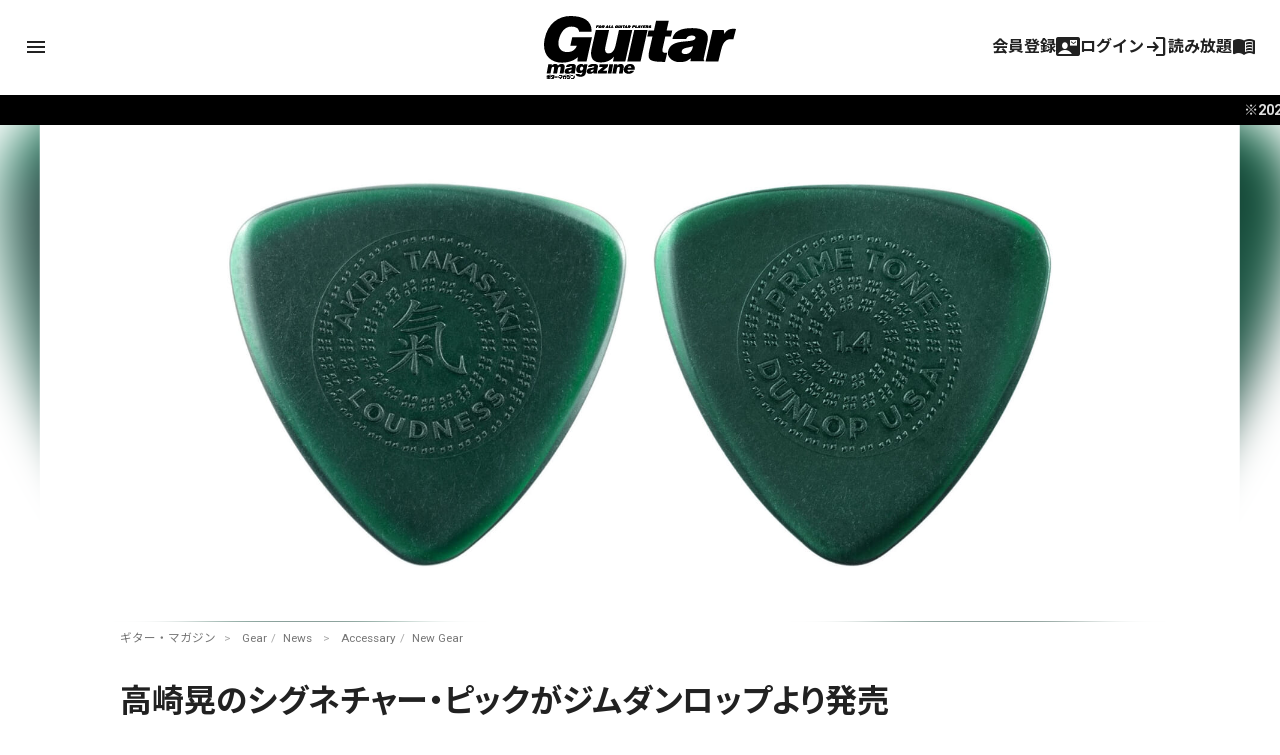

--- FILE ---
content_type: text/html; charset=UTF-8
request_url: https://guitarmagazine.jp/news/2020-1026-akira-takasaki-pick/
body_size: 23806
content:
<!doctype html>

<!--[if lt IE 7]><html lang="ja" class="no-js lt-ie9 lt-ie8 lt-ie7"><![endif]-->
<!--[if (IE 7)&!(IEMobile)]><html lang="ja" class="no-js lt-ie9 lt-ie8"><![endif]-->
<!--[if (IE 8)&!(IEMobile)]><html lang="ja" class="no-js lt-ie9"><![endif]-->
<!--[if gt IE 8]><!-->
<html lang="ja" class="no-js"><!--<![endif]-->

<head>
			<!-- Google Tag Manager -->
<script>(function(w,d,s,l,i){w[l]=w[l]||[];w[l].push({'gtm.start':
new Date().getTime(),event:'gtm.js'});var f=d.getElementsByTagName(s)[0],
j=d.createElement(s),dl=l!='dataLayer'?'&l='+l:'';j.async=true;j.src=
'https://www.googletagmanager.com/gtm.js?id='+i+dl;f.parentNode.insertBefore(j,f);
})(window,document,'script','dataLayer','GTM-KXC93QP');</script>
<!-- End Google Tag Manager -->
<!-- Google Ad Manager -->
<script async src="https://securepubads.g.doubleclick.net/tag/js/gpt.js"></script>
<script>
  window.googletag = window.googletag || {cmd: []};
  googletag.cmd.push(function() {
    googletag.defineSlot('/49282802/rm-gmweb/pc/all-A', [728, 90], 'div-gpt-ad-1595982580962-0').addService(googletag.pubads());
    googletag.defineSlot('/49282802/rm-gmweb/pc/all-B', [728, 90], 'div-gpt-ad-1595982742603-0').addService(googletag.pubads());
    googletag.defineSlot('/49282802/rm-gmweb/pc/all-C', [728, 90], 'div-gpt-ad-1595982886867-0').addService(googletag.pubads());
    googletag.defineSlot('/49282802/rm-gmweb/pc/all-D', [468, 60], 'div-gpt-ad-1595982928244-0').addService(googletag.pubads());
    googletag.defineSlot('/49282802/rm-gmweb/pc/all-E', [300, 250], 'div-gpt-ad-1595983425625-0').addService(googletag.pubads());
    googletag.defineSlot('/49282802/rm-gmweb/pc/all-F', [300, 250], 'div-gpt-ad-1595983486711-0').addService(googletag.pubads());
    googletag.defineSlot('/49282802/rm-gmweb/pc/all-G', [300, 250], 'div-gpt-ad-1595983578486-0').addService(googletag.pubads());
    googletag.defineSlot('/49282802/rm-gmweb/pc/home_B', [468, 60], 'div-gpt-ad-1597310951756-0').addService(googletag.pubads());
    googletag.defineSlot('/49282802/rm-gmweb/sp/all-A', [300, 250], 'div-gpt-ad-1595983947395-0').addService(googletag.pubads());
    googletag.defineSlot('/49282802/rm-gmweb/sp/all-B', [300, 50], 'div-gpt-ad-1595983983804-0').addService(googletag.pubads());
    googletag.defineSlot('/49282802/rm-gmweb/sp/all-C', [300, 50], 'div-gpt-ad-1595984018006-0').addService(googletag.pubads());
    googletag.defineSlot('/49282802/rm-gmweb/sp/all-D', [300, 50], 'div-gpt-ad-1596013563710-0').addService(googletag.pubads());
    googletag.defineSlot('/49282802/rm-gmweb/sp/all-E', [300, 250], 'div-gpt-ad-1596013642673-0').addService(googletag.pubads());
    googletag.defineSlot('/49282802/rm-gmweb/sp/all-F', [300, 250], 'div-gpt-ad-1595984109222-0').addService(googletag.pubads());
    googletag.defineSlot('/49282802/rm-gmweb/sp/all-G', [300, 250], 'div-gpt-ad-1596013687932-0').addService(googletag.pubads());
    googletag.pubads().collapseEmptyDivs();
    googletag.enableServices();
  });
</script>
<!-- End Google Ad Manager -->

<!--Google AdSense 2020.10.30 -->
<script data-ad-client="ca-pub-3729005966771421" async src="https://pagead2.googlesyndication.com/pagead/js/adsbygoogle.js"></script>
<!-- End Google AdSense 2020.10.30 -->
<link rel="stylesheet" href="https://guitarmagazine.jp/wp-content/themes/guitarmagazine/library/css/adunit.css" type="text/css" media="all">
	
	<meta charset="utf-8">
		<meta http-equiv="X-UA-Compatible" content="IE=edge">



		<meta name="HandheldFriendly" content="True">
	<meta name="MobileOptimized" content="320">
	<meta name="viewport" content="width=device-width, initial-scale=1" />

	
<meta property="cXenseParse:image" content="https://guitarmagazine.jp/wp-content/uploads/2020/10/2020_1026_jim_dunlop_akira_takasaki_pick_01-300x124.jpg"/>

<meta name = "cXenseParse:pageclass" content="article" />

<meta name="cXenseParse:publishtime" content="2020-10-26T11:30:00+09:00"/>
<meta name="cXenseParse:recs:publishtime" content="2020-10-26T11:30:00+09:00"/>


		<link rel="apple-touch-icon" href="https://guitarmagazine.jp/wp-content/themes/guitarmagazine/library/images/apple-touch-icon.png">
	<link rel="icon" href="https://guitarmagazine.jp/wp-content/themes/guitarmagazine/favicon.png">
	<!--[if IE]>
			<link rel="shortcut icon" href="https://guitarmagazine.jp/wp-content/themes/guitarmagazine/favicon.ico">
		<![endif]-->
		<meta name="msapplication-TileColor" content="#f01d4f">
	<meta name="msapplication-TileImage" content="https://guitarmagazine.jp/wp-content/themes/guitarmagazine/library/images/win8-tile-icon.png">
	<meta name="theme-color" content="#121212">

	<link rel="pingback" href="https://guitarmagazine.jp/xmlrpc.php">

		<title>高崎晃のシグネチャー・ピックがジムダンロップより発売 | ギター・マガジンWEB｜Guitar magazine</title>
<meta name='robots' content='max-image-preview:large' />
<link rel='dns-prefetch' href='//fonts.googleapis.com' />
<link rel='dns-prefetch' href='//www.googletagmanager.com' />
<link rel="alternate" type="application/rss+xml" title="ギター・マガジンWEB｜Guitar magazine &raquo; Feed" href="https://guitarmagazine.jp/feed/" />
<link rel="alternate" type="application/rss+xml" title="ギター・マガジンWEB｜Guitar magazine &raquo; Comments Feed" href="https://guitarmagazine.jp/comments/feed/" />
<script type="text/javascript">
/* <![CDATA[ */
window._wpemojiSettings = {"baseUrl":"https:\/\/s.w.org\/images\/core\/emoji\/14.0.0\/72x72\/","ext":".png","svgUrl":"https:\/\/s.w.org\/images\/core\/emoji\/14.0.0\/svg\/","svgExt":".svg","source":{"concatemoji":"https:\/\/guitarmagazine.jp\/wp-includes\/js\/wp-emoji-release.min.js"}};
/*! This file is auto-generated */
!function(i,n){var o,s,e;function c(e){try{var t={supportTests:e,timestamp:(new Date).valueOf()};sessionStorage.setItem(o,JSON.stringify(t))}catch(e){}}function p(e,t,n){e.clearRect(0,0,e.canvas.width,e.canvas.height),e.fillText(t,0,0);var t=new Uint32Array(e.getImageData(0,0,e.canvas.width,e.canvas.height).data),r=(e.clearRect(0,0,e.canvas.width,e.canvas.height),e.fillText(n,0,0),new Uint32Array(e.getImageData(0,0,e.canvas.width,e.canvas.height).data));return t.every(function(e,t){return e===r[t]})}function u(e,t,n){switch(t){case"flag":return n(e,"\ud83c\udff3\ufe0f\u200d\u26a7\ufe0f","\ud83c\udff3\ufe0f\u200b\u26a7\ufe0f")?!1:!n(e,"\ud83c\uddfa\ud83c\uddf3","\ud83c\uddfa\u200b\ud83c\uddf3")&&!n(e,"\ud83c\udff4\udb40\udc67\udb40\udc62\udb40\udc65\udb40\udc6e\udb40\udc67\udb40\udc7f","\ud83c\udff4\u200b\udb40\udc67\u200b\udb40\udc62\u200b\udb40\udc65\u200b\udb40\udc6e\u200b\udb40\udc67\u200b\udb40\udc7f");case"emoji":return!n(e,"\ud83e\udef1\ud83c\udffb\u200d\ud83e\udef2\ud83c\udfff","\ud83e\udef1\ud83c\udffb\u200b\ud83e\udef2\ud83c\udfff")}return!1}function f(e,t,n){var r="undefined"!=typeof WorkerGlobalScope&&self instanceof WorkerGlobalScope?new OffscreenCanvas(300,150):i.createElement("canvas"),a=r.getContext("2d",{willReadFrequently:!0}),o=(a.textBaseline="top",a.font="600 32px Arial",{});return e.forEach(function(e){o[e]=t(a,e,n)}),o}function t(e){var t=i.createElement("script");t.src=e,t.defer=!0,i.head.appendChild(t)}"undefined"!=typeof Promise&&(o="wpEmojiSettingsSupports",s=["flag","emoji"],n.supports={everything:!0,everythingExceptFlag:!0},e=new Promise(function(e){i.addEventListener("DOMContentLoaded",e,{once:!0})}),new Promise(function(t){var n=function(){try{var e=JSON.parse(sessionStorage.getItem(o));if("object"==typeof e&&"number"==typeof e.timestamp&&(new Date).valueOf()<e.timestamp+604800&&"object"==typeof e.supportTests)return e.supportTests}catch(e){}return null}();if(!n){if("undefined"!=typeof Worker&&"undefined"!=typeof OffscreenCanvas&&"undefined"!=typeof URL&&URL.createObjectURL&&"undefined"!=typeof Blob)try{var e="postMessage("+f.toString()+"("+[JSON.stringify(s),u.toString(),p.toString()].join(",")+"));",r=new Blob([e],{type:"text/javascript"}),a=new Worker(URL.createObjectURL(r),{name:"wpTestEmojiSupports"});return void(a.onmessage=function(e){c(n=e.data),a.terminate(),t(n)})}catch(e){}c(n=f(s,u,p))}t(n)}).then(function(e){for(var t in e)n.supports[t]=e[t],n.supports.everything=n.supports.everything&&n.supports[t],"flag"!==t&&(n.supports.everythingExceptFlag=n.supports.everythingExceptFlag&&n.supports[t]);n.supports.everythingExceptFlag=n.supports.everythingExceptFlag&&!n.supports.flag,n.DOMReady=!1,n.readyCallback=function(){n.DOMReady=!0}}).then(function(){return e}).then(function(){var e;n.supports.everything||(n.readyCallback(),(e=n.source||{}).concatemoji?t(e.concatemoji):e.wpemoji&&e.twemoji&&(t(e.twemoji),t(e.wpemoji)))}))}((window,document),window._wpemojiSettings);
/* ]]> */
</script>
<style id='wp-emoji-styles-inline-css' type='text/css'>

	img.wp-smiley, img.emoji {
		display: inline !important;
		border: none !important;
		box-shadow: none !important;
		height: 1em !important;
		width: 1em !important;
		margin: 0 0.07em !important;
		vertical-align: -0.1em !important;
		background: none !important;
		padding: 0 !important;
	}
</style>
<link rel='stylesheet' id='wp-block-library-css' href='https://guitarmagazine.jp/wp-includes/css/dist/block-library/style.min.css' type='text/css' media='all' />
<style id='classic-theme-styles-inline-css' type='text/css'>
/*! This file is auto-generated */
.wp-block-button__link{color:#fff;background-color:#32373c;border-radius:9999px;box-shadow:none;text-decoration:none;padding:calc(.667em + 2px) calc(1.333em + 2px);font-size:1.125em}.wp-block-file__button{background:#32373c;color:#fff;text-decoration:none}
</style>
<style id='global-styles-inline-css' type='text/css'>
body{--wp--preset--color--black: #000000;--wp--preset--color--cyan-bluish-gray: #abb8c3;--wp--preset--color--white: #FFFFFF;--wp--preset--color--pale-pink: #f78da7;--wp--preset--color--vivid-red: #cf2e2e;--wp--preset--color--luminous-vivid-orange: #ff6900;--wp--preset--color--luminous-vivid-amber: #fcb900;--wp--preset--color--light-green-cyan: #7bdcb5;--wp--preset--color--vivid-green-cyan: #00d084;--wp--preset--color--pale-cyan-blue: #8ed1fc;--wp--preset--color--vivid-cyan-blue: #0693e3;--wp--preset--color--vivid-purple: #9b51e0;--wp--preset--color--blue: #0468BF;--wp--preset--color--lightblue: #049DBF;--wp--preset--color--green: #3B592D;--wp--preset--color--red: #BF2C47;--wp--preset--gradient--vivid-cyan-blue-to-vivid-purple: linear-gradient(135deg,rgba(6,147,227,1) 0%,rgb(155,81,224) 100%);--wp--preset--gradient--light-green-cyan-to-vivid-green-cyan: linear-gradient(135deg,rgb(122,220,180) 0%,rgb(0,208,130) 100%);--wp--preset--gradient--luminous-vivid-amber-to-luminous-vivid-orange: linear-gradient(135deg,rgba(252,185,0,1) 0%,rgba(255,105,0,1) 100%);--wp--preset--gradient--luminous-vivid-orange-to-vivid-red: linear-gradient(135deg,rgba(255,105,0,1) 0%,rgb(207,46,46) 100%);--wp--preset--gradient--very-light-gray-to-cyan-bluish-gray: linear-gradient(135deg,rgb(238,238,238) 0%,rgb(169,184,195) 100%);--wp--preset--gradient--cool-to-warm-spectrum: linear-gradient(135deg,rgb(74,234,220) 0%,rgb(151,120,209) 20%,rgb(207,42,186) 40%,rgb(238,44,130) 60%,rgb(251,105,98) 80%,rgb(254,248,76) 100%);--wp--preset--gradient--blush-light-purple: linear-gradient(135deg,rgb(255,206,236) 0%,rgb(152,150,240) 100%);--wp--preset--gradient--blush-bordeaux: linear-gradient(135deg,rgb(254,205,165) 0%,rgb(254,45,45) 50%,rgb(107,0,62) 100%);--wp--preset--gradient--luminous-dusk: linear-gradient(135deg,rgb(255,203,112) 0%,rgb(199,81,192) 50%,rgb(65,88,208) 100%);--wp--preset--gradient--pale-ocean: linear-gradient(135deg,rgb(255,245,203) 0%,rgb(182,227,212) 50%,rgb(51,167,181) 100%);--wp--preset--gradient--electric-grass: linear-gradient(135deg,rgb(202,248,128) 0%,rgb(113,206,126) 100%);--wp--preset--gradient--midnight: linear-gradient(135deg,rgb(2,3,129) 0%,rgb(40,116,252) 100%);--wp--preset--font-size--small: 13px;--wp--preset--font-size--medium: 20px;--wp--preset--font-size--large: 36px;--wp--preset--font-size--x-large: 42px;--wp--preset--spacing--20: 0.44rem;--wp--preset--spacing--30: 0.67rem;--wp--preset--spacing--40: 1rem;--wp--preset--spacing--50: 1.5rem;--wp--preset--spacing--60: 2.25rem;--wp--preset--spacing--70: 3.38rem;--wp--preset--spacing--80: 5.06rem;--wp--preset--shadow--natural: 6px 6px 9px rgba(0, 0, 0, 0.2);--wp--preset--shadow--deep: 12px 12px 50px rgba(0, 0, 0, 0.4);--wp--preset--shadow--sharp: 6px 6px 0px rgba(0, 0, 0, 0.2);--wp--preset--shadow--outlined: 6px 6px 0px -3px rgba(255, 255, 255, 1), 6px 6px rgba(0, 0, 0, 1);--wp--preset--shadow--crisp: 6px 6px 0px rgba(0, 0, 0, 1);}:where(.is-layout-flex){gap: 0.5em;}:where(.is-layout-grid){gap: 0.5em;}body .is-layout-flow > .alignleft{float: left;margin-inline-start: 0;margin-inline-end: 2em;}body .is-layout-flow > .alignright{float: right;margin-inline-start: 2em;margin-inline-end: 0;}body .is-layout-flow > .aligncenter{margin-left: auto !important;margin-right: auto !important;}body .is-layout-constrained > .alignleft{float: left;margin-inline-start: 0;margin-inline-end: 2em;}body .is-layout-constrained > .alignright{float: right;margin-inline-start: 2em;margin-inline-end: 0;}body .is-layout-constrained > .aligncenter{margin-left: auto !important;margin-right: auto !important;}body .is-layout-constrained > :where(:not(.alignleft):not(.alignright):not(.alignfull)){max-width: var(--wp--style--global--content-size);margin-left: auto !important;margin-right: auto !important;}body .is-layout-constrained > .alignwide{max-width: var(--wp--style--global--wide-size);}body .is-layout-flex{display: flex;}body .is-layout-flex{flex-wrap: wrap;align-items: center;}body .is-layout-flex > *{margin: 0;}body .is-layout-grid{display: grid;}body .is-layout-grid > *{margin: 0;}:where(.wp-block-columns.is-layout-flex){gap: 2em;}:where(.wp-block-columns.is-layout-grid){gap: 2em;}:where(.wp-block-post-template.is-layout-flex){gap: 1.25em;}:where(.wp-block-post-template.is-layout-grid){gap: 1.25em;}.has-black-color{color: var(--wp--preset--color--black) !important;}.has-cyan-bluish-gray-color{color: var(--wp--preset--color--cyan-bluish-gray) !important;}.has-white-color{color: var(--wp--preset--color--white) !important;}.has-pale-pink-color{color: var(--wp--preset--color--pale-pink) !important;}.has-vivid-red-color{color: var(--wp--preset--color--vivid-red) !important;}.has-luminous-vivid-orange-color{color: var(--wp--preset--color--luminous-vivid-orange) !important;}.has-luminous-vivid-amber-color{color: var(--wp--preset--color--luminous-vivid-amber) !important;}.has-light-green-cyan-color{color: var(--wp--preset--color--light-green-cyan) !important;}.has-vivid-green-cyan-color{color: var(--wp--preset--color--vivid-green-cyan) !important;}.has-pale-cyan-blue-color{color: var(--wp--preset--color--pale-cyan-blue) !important;}.has-vivid-cyan-blue-color{color: var(--wp--preset--color--vivid-cyan-blue) !important;}.has-vivid-purple-color{color: var(--wp--preset--color--vivid-purple) !important;}.has-black-background-color{background-color: var(--wp--preset--color--black) !important;}.has-cyan-bluish-gray-background-color{background-color: var(--wp--preset--color--cyan-bluish-gray) !important;}.has-white-background-color{background-color: var(--wp--preset--color--white) !important;}.has-pale-pink-background-color{background-color: var(--wp--preset--color--pale-pink) !important;}.has-vivid-red-background-color{background-color: var(--wp--preset--color--vivid-red) !important;}.has-luminous-vivid-orange-background-color{background-color: var(--wp--preset--color--luminous-vivid-orange) !important;}.has-luminous-vivid-amber-background-color{background-color: var(--wp--preset--color--luminous-vivid-amber) !important;}.has-light-green-cyan-background-color{background-color: var(--wp--preset--color--light-green-cyan) !important;}.has-vivid-green-cyan-background-color{background-color: var(--wp--preset--color--vivid-green-cyan) !important;}.has-pale-cyan-blue-background-color{background-color: var(--wp--preset--color--pale-cyan-blue) !important;}.has-vivid-cyan-blue-background-color{background-color: var(--wp--preset--color--vivid-cyan-blue) !important;}.has-vivid-purple-background-color{background-color: var(--wp--preset--color--vivid-purple) !important;}.has-black-border-color{border-color: var(--wp--preset--color--black) !important;}.has-cyan-bluish-gray-border-color{border-color: var(--wp--preset--color--cyan-bluish-gray) !important;}.has-white-border-color{border-color: var(--wp--preset--color--white) !important;}.has-pale-pink-border-color{border-color: var(--wp--preset--color--pale-pink) !important;}.has-vivid-red-border-color{border-color: var(--wp--preset--color--vivid-red) !important;}.has-luminous-vivid-orange-border-color{border-color: var(--wp--preset--color--luminous-vivid-orange) !important;}.has-luminous-vivid-amber-border-color{border-color: var(--wp--preset--color--luminous-vivid-amber) !important;}.has-light-green-cyan-border-color{border-color: var(--wp--preset--color--light-green-cyan) !important;}.has-vivid-green-cyan-border-color{border-color: var(--wp--preset--color--vivid-green-cyan) !important;}.has-pale-cyan-blue-border-color{border-color: var(--wp--preset--color--pale-cyan-blue) !important;}.has-vivid-cyan-blue-border-color{border-color: var(--wp--preset--color--vivid-cyan-blue) !important;}.has-vivid-purple-border-color{border-color: var(--wp--preset--color--vivid-purple) !important;}.has-vivid-cyan-blue-to-vivid-purple-gradient-background{background: var(--wp--preset--gradient--vivid-cyan-blue-to-vivid-purple) !important;}.has-light-green-cyan-to-vivid-green-cyan-gradient-background{background: var(--wp--preset--gradient--light-green-cyan-to-vivid-green-cyan) !important;}.has-luminous-vivid-amber-to-luminous-vivid-orange-gradient-background{background: var(--wp--preset--gradient--luminous-vivid-amber-to-luminous-vivid-orange) !important;}.has-luminous-vivid-orange-to-vivid-red-gradient-background{background: var(--wp--preset--gradient--luminous-vivid-orange-to-vivid-red) !important;}.has-very-light-gray-to-cyan-bluish-gray-gradient-background{background: var(--wp--preset--gradient--very-light-gray-to-cyan-bluish-gray) !important;}.has-cool-to-warm-spectrum-gradient-background{background: var(--wp--preset--gradient--cool-to-warm-spectrum) !important;}.has-blush-light-purple-gradient-background{background: var(--wp--preset--gradient--blush-light-purple) !important;}.has-blush-bordeaux-gradient-background{background: var(--wp--preset--gradient--blush-bordeaux) !important;}.has-luminous-dusk-gradient-background{background: var(--wp--preset--gradient--luminous-dusk) !important;}.has-pale-ocean-gradient-background{background: var(--wp--preset--gradient--pale-ocean) !important;}.has-electric-grass-gradient-background{background: var(--wp--preset--gradient--electric-grass) !important;}.has-midnight-gradient-background{background: var(--wp--preset--gradient--midnight) !important;}.has-small-font-size{font-size: var(--wp--preset--font-size--small) !important;}.has-medium-font-size{font-size: var(--wp--preset--font-size--medium) !important;}.has-large-font-size{font-size: var(--wp--preset--font-size--large) !important;}.has-x-large-font-size{font-size: var(--wp--preset--font-size--x-large) !important;}
.wp-block-navigation a:where(:not(.wp-element-button)){color: inherit;}
:where(.wp-block-post-template.is-layout-flex){gap: 1.25em;}:where(.wp-block-post-template.is-layout-grid){gap: 1.25em;}
:where(.wp-block-columns.is-layout-flex){gap: 2em;}:where(.wp-block-columns.is-layout-grid){gap: 2em;}
.wp-block-pullquote{font-size: 1.5em;line-height: 1.6;}
</style>
<link rel='stylesheet' id='Noto Sans JP-css' href='//fonts.googleapis.com/css2?family=Noto+Sans+JP%3Awght%40100%3B400%3B500%3B700' type='text/css' media='all' />
<link rel='stylesheet' id='Roboto-css' href='//fonts.googleapis.com/css2?family=Roboto%3Aital%2Cwght%400%2C400%3B0%2C700%3B0%2C900%3B1%2C400%3B1%2C500%3B1%2C700%3B1%2C900&#038;display=swap' type='text/css' media='all' />
<link rel='stylesheet' id='fancybox-css' href='https://guitarmagazine.jp/wp-content/plugins/easy-fancybox/fancybox/1.5.4/jquery.fancybox.min.css' type='text/css' media='screen' />
<style id='fancybox-inline-css' type='text/css'>
#fancybox-outer{background:#ffffff}#fancybox-content{background:#ffffff;border-color:#ffffff;color:#000000;}#fancybox-title,#fancybox-title-float-main{color:#fff}
</style>
<link rel='stylesheet' id='material-symbols-css' href='https://fonts.googleapis.com/css2?family=Material+Symbols+Outlined%3Aopsz%2Cwght%2CFILL%2CGRAD%4020..48%2C100..700%2C0..1%2C-50..200' type='text/css' media='all' />
<link rel='stylesheet' id='bones-stylesheet-css' href='https://guitarmagazine.jp/wp-content/themes/guitarmagazine/library/css/style.css?ver=1763289306' type='text/css' media='all' />
<link rel='stylesheet' id='piano-styles-css' href='https://guitarmagazine.jp/wp-content/themes/guitarmagazine/library/css/piano-style.css?ver=1730795541' type='text/css' media='all' />
<!--[if lt IE 9]>
<link rel='stylesheet' id='bones-ie-only-css' href='https://guitarmagazine.jp/wp-content/themes/guitarmagazine/library/css/ie.css' type='text/css' media='all' />
<![endif]-->
<script type="text/javascript" src="https://guitarmagazine.jp/wp-includes/js/jquery/jquery.min.js" id="jquery-core-js"></script>
<script type="text/javascript" src="https://guitarmagazine.jp/wp-includes/js/jquery/jquery-migrate.min.js" id="jquery-migrate-js"></script>
<script type="text/javascript" src="https://guitarmagazine.jp/wp-content/themes/guitarmagazine/library/js/libs/modernizr.custom.min.js" id="bones-modernizr-js"></script>
<link rel="https://api.w.org/" href="https://guitarmagazine.jp/wp-json/" /><link rel="alternate" type="application/json" href="https://guitarmagazine.jp/wp-json/wp/v2/posts/22011" /><link rel="canonical" href="https://guitarmagazine.jp/news/2020-1026-akira-takasaki-pick/" />
<link rel='shortlink' href='https://guitarmagazine.jp/?p=22011' />
<link rel="alternate" type="application/json+oembed" href="https://guitarmagazine.jp/wp-json/oembed/1.0/embed?url=https%3A%2F%2Fguitarmagazine.jp%2Fnews%2F2020-1026-akira-takasaki-pick%2F" />
<link rel="alternate" type="text/xml+oembed" href="https://guitarmagazine.jp/wp-json/oembed/1.0/embed?url=https%3A%2F%2Fguitarmagazine.jp%2Fnews%2F2020-1026-akira-takasaki-pick%2F&#038;format=xml" />
<meta name="generator" content="Site Kit by Google 1.124.0" /><script type='text/javascript'>window._taboola = window._taboola || [];
_taboola.push({article:'auto'});
_taboola.push({listenTo:'render',handler:function(p){TRC.modDebug.logMessageToServer(2,"wordpress-integ");}});
_taboola.push({additional_data:{sdkd:{
            "os": "Wordpress",
            "osv": "6.4.7",
            "php_ver": "7.4.33",
            "sdkt": "Taboola Wordpress Plugin",
            "sdkv": "2.1.1",
            "loc_mid": "",
            "loc_home": ""
        }
    }
});
! function(e, f, u) {
    e.async = 1;
    e.src = u;
    f.parentNode.insertBefore(e, f);
}(document.createElement('script'), document.getElementsByTagName('script')[0], '//cdn.taboola.com/libtrc/rittormusicjapan-guitarmagazine/loader.js');</script>
<meta name="description" content="　高崎晃のシグネチャー・ピック“AKIRA TAKASAKI Custom Primetone Pick”が、ジムダンロップよりワールドワイドでリリースされることが決定した。 　このシグネチャー・ピッ">
<meta property="og:title" content="高崎晃のシグネチャー・ピックがジムダンロップより発売 | ギター・マガジンWEB｜Guitar magazine">
<meta property="og:description" content="　高崎晃のシグネチャー・ピック“AKIRA TAKASAKI Custom Primetone Pick”が、ジムダンロップよりワールドワイドでリリースされることが決定した。 　このシグネチャー・ピッ">
<meta property="og:type" content="article">
<meta property="og:url" content="https://guitarmagazine.jp/news/2020-1026-akira-takasaki-pick/">
<meta property="og:image" content="https://guitarmagazine.jp/wp-content/uploads/2020/10/2020_1026_jim_dunlop_akira_takasaki_pick_01.jpg">
<meta property="og:site_name" content="ギター・マガジンWEB｜Guitar magazine">
<meta name="twitter:card" content="summary_large_image">
<meta name="twitter:site" content="@guitarmagazine1">
<meta property="og:locale" content="ja_JP">
<meta name="robots" content="index, follow">
	

		<script type="text/javascript" src="https://tsekino.demo.piano.io/wp-includes/js/jquery/jquery.js?ver=1.12.3"></script>
		<script src="https://cdn.auth0.com/js/auth0-spa-js/2.0/auth0-spa-js.production.js"></script>


								<meta property="article:tag" content="516PAKT">
					<meta property="article:tag" content="AKIRA TAKASAKI Custom Primetone Pick">
					<meta property="article:tag" content="Jim Dunlop">
					<meta property="article:tag" content="ジムダンロップ">
					<meta property="article:tag" content="ピック">
					<meta property="article:tag" content="ラウドネス">
					<meta property="article:tag" content="高崎晃">
			
	
	
		<script src="https://cdn.taboola.com/webpush/publishers/1778441/taboola-push-sdk.js"></script>
</head>

<style>
	#header-image {
		background-color: #ffffff;
		background-image: url();
	}

	/* #logo{background: rgba(255,255,255,.54);} */
	.header .gm_logo svg {
		fill: #000000;
	}

	body.is_hide .post .entry-content {
		display: none;
	}
</style>


<body data-rsssl=1 class="post-template-default single single-post postid-22011 single-format-standard wp-embed-responsive" itemscope itemtype="http://schema.org/WebPage">
		<!-- Google Tag Manager (noscript) -->
<noscript><iframe src="https://www.googletagmanager.com/ns.html?id=GTM-KXC93QP"
height="0" width="0" style="display:none;visibility:hidden"></iframe></noscript>
<!-- End Google Tag Manager (noscript) -->
		<script src="https://guitarmagazine.jp/wp-content/themes/guitarmagazine/parts/piano/js/piano-init.js"></script>

	<div class="page-wrapper"></div>
	<div id="container">

		<header id="main-header" class="header" role="banner" itemscope itemtype="http://schema.org/WPHeader">
			<div id="header-image">
				<div class="wrap cf">
					<div id="logo" class="h1" itemscope itemtype="http://schema.org/Organization">
						<a href="https://guitarmagazine.jp" rel="nofollow">
							<div class="gm_logo">
<svg version="1.1" id="layer01" xmlns="http://www.w3.org/2000/svg" xmlns:xlink="http://www.w3.org/1999/xlink" x="0px"
   y="0px" viewBox="0 0 492 160.4" style="enable-background:new 0 0 492 160.4;" xml:space="preserve">
<g>
  <g>
    <path d="M184.4,30.7c1,0,2-0.3,2.5-0.8l0,0.6h1.3l1-3.6h-3.4l-0.4,1.4h1.2c-0.2,0.5-0.7,0.9-1.2,0.9c-0.6,0-1.2-0.5-0.8-1.8
      c0.4-1.4,1.1-1.9,1.7-1.9c0.5,0,0.9,0.4,0.8,1l2.4-0.1c0.3-1.4-1.1-2.2-2.7-2.2c-1.8,0-4,1-4.6,3.3
      C181.3,29.9,182.8,30.7,184.4,30.7z"/>
    <path d="M228.9,28.3h1.7c1.1,0,2.7-0.6,3.1-1.9c0.4-1.4-0.5-2-2.7-2.1h-3.5l-1.8,6.2h2.5L228.9,28.3z M229.7,25.7h1.1
      c0.5,0,0.6,0.3,0.6,0.6c-0.1,0.3-0.4,0.6-0.8,0.6h-1.1L229.7,25.7z"/>
    <polygon points="171.6,29 168.7,29 170,24.3 167.5,24.3 165.8,30.5 171.2,30.5    "/>
    <polygon points="199.2,30.5 201,24.3 198.6,24.3 196.8,30.5    "/>
    <polygon points="178.1,29 175.2,29 176.5,24.3 174,24.3 172.3,30.5 177.7,30.5    "/>
    <path d="M192.9,30.7c2,0,3.4-0.9,3.7-2.1l1.2-4.2h-1.9l-1.2,4.2c-0.1,0.5-0.7,0.7-1.2,0.7c-0.5,0-1-0.2-0.8-0.7l1.2-4.2h-2.5
      l-1.1,4C189.7,30.1,190.7,30.7,192.9,30.7z"/>
    <path d="M207.8,30.5l0.8-1.2h2.1l0.1,1.2h2.4l-0.6-6.2H210l-4.1,6.2H207.8z M210.5,26.3l0.2,1.6h-1.1L210.5,26.3z"/>
    <path d="M262.1,30.5l0.7-2.4h0.7l0.5,2.4h2.7l-0.7-2.6c1.1-0.3,1.8-1,2-1.6c0.3-1-0.4-1.9-2.2-1.9h-4.2l-1.8,6.2H262.1z
       M263.5,25.7h1.1c0.6,0,0.8,0.3,0.7,0.6c-0.1,0.3-0.5,0.6-1,0.6h-1.1L263.5,25.7z"/>
    <polygon points="202.1,30.5 204.4,30.5 205.8,25.7 207.4,25.7 207.8,24.3 202.3,24.3 201.9,25.7 203.5,25.7    "/>
    <path d="M272.1,28.8c-0.1,0.2-0.5,0.4-1,0.4c-0.6,0-1.2-0.2-1.1-0.8l-2.3,0.3c0,1.3,1.4,2,3,2c1.7,0,3.6-0.7,4-2.2
      c0.6-2.6-3.7-1.7-3.4-2.6c0.1-0.2,0.4-0.3,0.9-0.3c0.5,0,0.9,0.2,1,0.6l2.2-0.5c-0.3-1.1-1.4-1.5-2.6-1.5c-1.7,0-3.6,0.9-3.9,2.1
      C268,28.6,272.3,28,272.1,28.8z"/>
    <polygon points="238.7,30.5 239.1,29 236.2,29 237.5,24.3 235,24.3 233.3,30.5    "/>
    <path d="M240.7,30.5l0.8-1.2h2.1l0.1,1.2h2.4l-0.6-6.2h-2.6l-4.1,6.2H240.7z M243.3,26.3l0.2,1.6h-1.1L243.3,26.3z"/>
    <polygon points="247.7,30.5 250,30.5 250.7,27.8 254.2,24.3 252.1,24.3 250.2,26.3 249.4,24.3 246.9,24.3 248.4,27.8     "/>
    <polygon points="258.8,30.5 259.3,29 255.8,29 256.1,28 258.8,28 259.2,26.6 256.5,26.6 256.8,25.7 260.2,25.7 260.6,24.3
      254.8,24.3 253,30.5     "/>
    <polygon points="136.2,28.1 138.6,28.1 139,26.7 136.6,26.7 136.9,25.7 140.1,25.7 140.5,24.3 134.8,24.3 133.1,30.5 135.5,30.5
          "/>
    <path d="M142.7,30.7c1.9,0,4-1.1,4.6-3.1c0.7-2.3-0.9-3.3-2.8-3.3c-1.8,0-4,1-4.6,3.3C139.4,29.6,140.9,30.7,142.7,30.7z
       M142.5,27.5c0.4-1.3,1.1-1.9,1.7-1.9c0.6,0,1,0.6,0.6,1.9c-0.3,1-1.1,1.7-1.6,1.7C142.6,29.2,142.2,28.6,142.5,27.5z"/>
    <path d="M160.2,29.3h2.1l0.1,1.2h2.4l-0.6-6.2h-2.6l-4.1,6.2h2L160.2,29.3z M162,26.3l0.2,1.6H161L162,26.3z"/>
    <path d="M216.3,30.5l0.7-2.4h0.7l0.5,2.4h2.7l-0.7-2.6c1.1-0.3,1.8-1,2-1.6c0.3-1-0.4-1.9-2.2-1.9h-4.2l-1.8,6.2H216.3z
       M217.7,25.7h1.1c0.6,0,0.8,0.3,0.7,0.6c-0.1,0.3-0.5,0.6-1,0.6h-1.1L217.7,25.7z"/>
    <path d="M149.7,30.5l0.7-2.4h0.7l0.5,2.4h2.7l-0.7-2.6c1.1-0.3,1.8-1,2-1.6c0.3-1-0.4-1.9-2.2-1.9h-4.2l-1.8,6.2H149.7z
       M151.1,25.7h1.1c0.6,0,0.8,0.3,0.7,0.6c-0.1,0.3-0.5,0.6-1,0.6h-1.1L151.1,25.7z"/>
    <path d="M184.4,30.7c1,0,2-0.3,2.5-0.8l0,0.6h1.3l1-3.6h-3.4l-0.4,1.4h1.2c-0.2,0.5-0.7,0.9-1.2,0.9c-0.6,0-1.2-0.5-0.8-1.8
      c0.4-1.4,1.1-1.9,1.7-1.9c0.5,0,0.9,0.4,0.8,1l2.4-0.1c0.3-1.4-1.1-2.2-2.7-2.2c-1.8,0-4,1-4.6,3.3
      C181.3,29.9,182.8,30.7,184.4,30.7z"/>
    <path d="M228.9,28.3h1.7c1.1,0,2.7-0.6,3.1-1.9c0.4-1.4-0.5-2-2.7-2.1h-3.5l-1.8,6.2h2.5L228.9,28.3z M229.7,25.7h1.1
      c0.5,0,0.6,0.3,0.6,0.6c-0.1,0.3-0.4,0.6-0.8,0.6h-1.1L229.7,25.7z"/>
    <polygon points="171.6,29 168.7,29 170,24.3 167.5,24.3 165.8,30.5 171.2,30.5    "/>
    <polygon points="199.2,30.5 201,24.3 198.6,24.3 196.8,30.5    "/>
    <polygon points="178.1,29 175.2,29 176.5,24.3 174,24.3 172.3,30.5 177.7,30.5    "/>
    <path d="M192.9,30.7c2,0,3.4-0.9,3.7-2.1l1.2-4.2h-1.9l-1.2,4.2c-0.1,0.5-0.7,0.7-1.2,0.7c-0.5,0-1-0.2-0.8-0.7l1.2-4.2h-2.5
      l-1.1,4C189.7,30.1,190.7,30.7,192.9,30.7z"/>
    <path d="M207.8,30.5l0.8-1.2h2.1l0.1,1.2h2.4l-0.6-6.2H210l-4.1,6.2H207.8z M210.5,26.3l0.2,1.6h-1.1L210.5,26.3z"/>
    <path d="M262.1,30.5l0.7-2.4h0.7l0.5,2.4h2.7l-0.7-2.6c1.1-0.3,1.8-1,2-1.6c0.3-1-0.4-1.9-2.2-1.9h-4.2l-1.8,6.2H262.1z
       M263.5,25.7h1.1c0.6,0,0.8,0.3,0.7,0.6c-0.1,0.3-0.5,0.6-1,0.6h-1.1L263.5,25.7z"/>
    <polygon points="202.1,30.5 204.4,30.5 205.8,25.7 207.4,25.7 207.8,24.3 202.3,24.3 201.9,25.7 203.5,25.7    "/>
    <path d="M272.1,28.8c-0.1,0.2-0.5,0.4-1,0.4c-0.6,0-1.2-0.2-1.1-0.8l-2.3,0.3c0,1.3,1.4,2,3,2c1.7,0,3.6-0.7,4-2.2
      c0.6-2.6-3.7-1.7-3.4-2.6c0.1-0.2,0.4-0.3,0.9-0.3c0.5,0,0.9,0.2,1,0.6l2.2-0.5c-0.3-1.1-1.4-1.5-2.6-1.5c-1.7,0-3.6,0.9-3.9,2.1
      C268,28.6,272.3,28,272.1,28.8z"/>
    <polygon points="238.7,30.5 239.1,29 236.2,29 237.5,24.3 235,24.3 233.3,30.5    "/>
    <path d="M240.7,30.5l0.8-1.2h2.1l0.1,1.2h2.4l-0.6-6.2h-2.6l-4.1,6.2H240.7z M243.3,26.3l0.2,1.6h-1.1L243.3,26.3z"/>
    <polygon points="247.7,30.5 250,30.5 250.7,27.8 254.2,24.3 252.1,24.3 250.2,26.3 249.4,24.3 246.9,24.3 248.4,27.8     "/>
    <polygon points="258.8,30.5 259.3,29 255.8,29 256.1,28 258.8,28 259.2,26.6 256.5,26.6 256.8,25.7 260.2,25.7 260.6,24.3
      254.8,24.3 253,30.5     "/>
    <polygon points="136.2,28.1 138.6,28.1 139,26.7 136.6,26.7 136.9,25.7 140.1,25.7 140.5,24.3 134.8,24.3 133.1,30.5 135.5,30.5
          "/>
    <path d="M142.7,30.7c1.9,0,4-1.1,4.6-3.1c0.7-2.3-0.9-3.3-2.8-3.3c-1.8,0-4,1-4.6,3.3C139.4,29.6,140.9,30.7,142.7,30.7z
       M142.5,27.5c0.4-1.3,1.1-1.9,1.7-1.9c0.6,0,1,0.6,0.6,1.9c-0.3,1-1.1,1.7-1.6,1.7C142.6,29.2,142.2,28.6,142.5,27.5z"/>
    <path d="M160.2,29.3h2.1l0.1,1.2h2.4l-0.6-6.2h-2.6l-4.1,6.2h2L160.2,29.3z M162,26.3l0.2,1.6H161L162,26.3z"/>
    <path d="M216.3,30.5l0.7-2.4h0.7l0.5,2.4h2.7l-0.7-2.6c1.1-0.3,1.8-1,2-1.6c0.3-1-0.4-1.9-2.2-1.9h-4.2l-1.8,6.2H216.3z
       M217.7,25.7h1.1c0.6,0,0.8,0.3,0.7,0.6c-0.1,0.3-0.5,0.6-1,0.6h-1.1L217.7,25.7z"/>
    <path d="M149.7,30.5l0.7-2.4h0.7l0.5,2.4h2.7l-0.7-2.6c1.1-0.3,1.8-1,2-1.6c0.3-1-0.4-1.9-2.2-1.9h-4.2l-1.8,6.2H149.7z
       M151.1,25.7h1.1c0.6,0,0.8,0.3,0.7,0.6c-0.1,0.3-0.5,0.6-1,0.6h-1.1L151.1,25.7z"/>
  </g>
  <path d="M487.6,32.6c-8.1,0-17.5-0.2-25.1,12.7h-0.3l-1.6-9.9h-28.4L414,115.9h32.7l8-32.4c3.9-15,10.8-24.4,23.4-24.4
    c2.2,0,4.6,0,7.1,0.4l6.8-26.3C490.5,32.9,489.1,32.6,487.6,32.6z M410.1,104.6l8.7-38.4c4.4-19.6-2.7-35.4-38.7-35.4
    c-34,0-47.2,10.2-51.1,27.6h35.2c2.4-7.1,9.3-8.6,14.1-8.6c3.6,0,11,0.8,9.6,6.7c-3.5,15.4-63.5-3-70.2,34.6
    c-2.6,14.9,13.5,26.2,28,26.2c14.5,0,18.5-0.8,30.2-9.5l-0.3,7.4h35.3l0.2-0.9C408.1,111.5,409,109.3,410.1,104.6z M362.1,96.9
    c-6.7,0-10.2-2.8-9.3-6.9c2.4-10.7,16.6-8.2,28.9-13.3C380,88,374,96.9,362.1,96.9z M46.3,118.8c18.5,0,32.2-6.6,40.2-13.8l-1,11.1
    h23.5L123,53.8H72.4L67.4,76h16.8c-3.7,7.8-9.2,15.8-24.6,15.8c-19.5,0-25.3-15.1-21.7-31.1C42.5,40.8,54.2,27,69.4,27
    c12.1,0,19.7,3.9,20.4,13.1h32.1C123.4,12.4,101.1,0,67.8,0C37.5,0,9.4,19,1.6,58.6C-6.2,98.2,16.1,118.8,46.3,118.8z M231.3,35.4
    l-18,80.5h34.1l18-80.5H231.3z M304.1,82.3l6.7-29.8h14.4l3.5-15.9h-14.4l5.4-24.3h-32.5l-5.4,24.3H268l-3.4,15.9h13.3l-7.8,34.3
    c-6,25.6-0.2,30.1,40.1,30.1l5.6-23.1h-3.4C302.9,93.9,302.4,89.8,304.1,82.3z M145,118.2c14.1,0,23.2-3.1,34.3-14.4l-2.7,12.1
    h31.7l18-80.5h-34.1l-8.4,37.8c-2.9,12.7-8.2,22-18,22c-8.2,0-10.9-5.8-8.4-17.1l9.5-42.7h-34.1L122,83.7
    C116.7,107.2,126.3,118.2,145,118.2z M163.3,129.3l1.2-6.6h-21.9l-1.2,6.9h10l-12.9,10.6l-1.1,6.3h23.3l1.2-6.9h-11.1L163.3,129.3z
     M167.5,122.7l-4.3,23.8h9.6l4.3-23.8H167.5z M45,122c-3.7,0-6.7,1.5-9.4,4.4c-0.7-2.5-2.8-4.4-7.3-4.4c-3.6,0-7.1,2.4-8.6,4.2
    l0.6-3.5h-9.1l-4.4,23.8h9.9l2.2-11.8c0.5-2.9,1.5-5.3,4.4-5.3c2.6,0,3.1,1.4,2.4,4.9l-2.2,12.1h9.9l2.2-11.8
    c0.5-2.9,1.5-5.3,4.4-5.3c2.6,0,3.1,1.4,2.4,4.9l-2.2,12.1h9.9l2.6-14.1C53.8,125.9,52.3,122,45,122z M220.8,122
    c-7.8,0-14.6,5-16.1,12.8c-1.4,8,3.8,12.4,11.6,12.4c5.6,0,12.1-2,14.8-7.9h-9.2c-0.9,1.4-2.5,2.1-4,2.1c-2.5,0-4.4-1.9-3.9-4.7
    h18.4C234.1,128.1,229.7,122,220.8,122z M223.6,131.9h-8.8c0.5-2.5,2.4-4.1,5.2-4.1C222.4,127.8,224,129.8,223.6,131.9z M196.6,122
    c-3.7,0-6.3,1.5-9,4.4l0.7-3.7h-8.8l-4.3,23.8h9.6l2.2-12.1c0.5-3,1.7-4.9,4.6-4.9c2.7,0,3,2.1,2.6,4.5l-2.3,12.6h9.6l2.6-14.3
    C205.3,125.7,203,122,196.6,122z M135.8,143l2-11.1c1-5.7,1.1-9.9-10.4-9.9c-9.6,0-13.8,3-14.7,8h9.3c0.6-2,2.5-2.3,3.8-2.3
    c1,0,3.1,0.2,2.8,2c-0.8,4.5-17.2-0.5-19.1,10.4c-0.9,5,2.8,7.2,7.4,7.2c3.6,0,6.5-0.7,9.7-3.2l0,2.5h10l0.1-0.5
    C135.5,145.1,135.5,144.4,135.8,143z M122.1,141.9c-1.9,0-2.9-0.8-2.7-2c0.6-3.1,4.6-2.4,8-3.9
    C127.1,139.3,125.5,141.9,122.1,141.9z M81.2,131.9c1-5.7,1.1-9.9-10.4-9.9c-9.6,0-13.8,3-14.7,8h9.3c0.6-2,2.5-2.3,3.8-2.3
    c1,0,3.1,0.2,2.8,2c-0.8,4.5-17.2-0.5-19.1,10.4c-0.9,5,2.8,7.2,7.4,7.2c3.6,0,6.5-0.7,9.7-3.2l0,2.5h10l0.1-0.5
    c-1.1-1-1-1.7-0.7-3L81.2,131.9z M65.5,141.9c-1.9,0-2.9-0.8-2.7-2c0.6-3.1,4.6-2.4,8-3.9C70.5,139.3,68.9,141.9,65.5,141.9z
     M103,122.7l-0.6,3.1c-1.3-2.3-3.8-3.8-6.7-3.8c-8,0-12,6.2-13,12.1c-1.1,6.1,1.8,11.3,8.5,11.3c3.5,0,5.8-1.2,7.4-2.6l-0.4,2
    c-0.6,3.4-1.9,4.6-4.7,4.6c-1,0-1.6-0.2-2-0.6c-0.4-0.4-0.5-0.8-0.4-1h-9.7c-0.2,3.5,2.8,6.9,11.4,6.9c11.9,0,13.8-5.6,15.1-12.7
    l3.4-19.2H103z M100.3,133.9c-0.5,2.5-2,5-5,4.9c-2.6,0-3.4-2.3-3-4.6c0.6-3.1,1.9-5.5,4.8-5.4
    C100.2,128.8,100.8,131.3,100.3,133.9z"/>
  <g>
    <g>
      <polygon points="34.1,156.5 34.1,154.4 27.4,154.4 27.4,156.5 34.1,156.5       "/>
      <path d="M36.5,156.5c0.7,0,1.3-0.6,1.3-1.3c0-0.7-0.6-1.3-1.3-1.3c-0.7,0-1.3,0.6-1.3,1.3C35.2,155.9,35.8,156.5,36.5,156.5
        L36.5,156.5z"/>
      <path d="M42.9,158.9l0.8,1.5h-2.2l-2.6-4.9h2.2l0.7,1.4c0,0,0.6,0,1,0c1.8,0,2.1-2,2.1-2v-2h-6.7v-2.1H47v3.2c0,0,0.1,2.9-1.5,4
        C44.9,158.3,43.7,158.9,42.9,158.9L42.9,158.9z"/>
      <polygon points="55.4,151.6 55.4,149.8 54.4,149.8 54.4,151.6 55.4,151.6       "/>
      <polygon points="57.1,151.6 57.1,149.8 56.1,149.8 56.1,151.6 57.1,151.6       "/>
      <path d="M49.8,154.6h-1.7v-2.1h2.2l0.4-1.7h2.1l-0.4,1.7h4.7v5.1c0,1.9-1.8,2.9-3.1,2.9l-0.7,0v-1.9c0,0,0.2,0,0.4,0
        c1.3,0,1.3-1.4,1.3-1.4v-2.6h-3.2l-1.3,5.8h-2.1L49.8,154.6L49.8,154.6z"/>
      <polygon points="74.2,152.8 74.2,150.7 69.2,150.7 69.2,152.8 74.2,152.8       "/>
      <polygon points="63.6,152.8 63.6,150.7 58.7,150.7 58.7,152.8 63.6,152.8       "/>
      <polygon points="63.6,155.9 63.6,153.8 58.7,153.8 58.7,155.9 63.6,155.9       "/>
      <path d="M67.5,155.7v-2.9h-2.1v2.7c0,2.6-2.6,3-2.6,3h-4v1.9h3.9C62.6,160.4,67.5,160.4,67.5,155.7L67.5,155.7z"/>
      <polygon points="66.5,151.6 66.5,149.8 65.5,149.8 65.5,151.6 66.5,151.6       "/>
      <polygon points="68.2,151.6 68.2,149.8 67.1,149.8 67.1,151.6 68.2,151.6       "/>
      <path d="M78.3,155.7v-3.3h-2.1v3c0,2.6-2.6,3-2.6,3h-4.4v1.9h4.2C73.4,160.4,78.3,160.4,78.3,155.7L78.3,155.7z"/>
      <polygon points="11.2,158.9 6.8,158.9 6.8,156.8 10.8,156.8 10.4,154.4 6.8,154.4 6.8,152.2 10,152.2 9.7,150.7 11.9,150.7
        12.2,152.2 16.5,152.2 16.5,154.4 12.6,154.4 13,156.8 16.5,156.8 16.5,158.9 13.5,158.9 13.8,160.4 11.5,160.4 11.2,158.9
        "/>
      <polygon points="14.8,151.6 14.8,149.8 13.7,149.8 13.7,151.6 14.8,151.6       "/>
      <polygon points="16.5,151.6 16.5,149.8 15.4,149.8 15.4,151.6 16.5,151.6       "/>
      <path d="M24,155.7l-3-1.5L20,156l3.4,1.7c-0.4,0.3-0.9,0.6-1.8,0.6h-2.8v2h2.8c4.8,0,4.6-4.7,4.6-4.7v-5h-6.8c0,0,0.1,2-1.7,2.7
        v2.4c0,0,2.7-0.6,3.5-3.2H24L24,155.7L24,155.7z"/>
    </g>
    <polygon points="34.1,156.5 34.1,154.4 27.4,154.4 27.4,156.5 34.1,156.5     "/>
    <path d="M36.5,156.5c0.7,0,1.3-0.6,1.3-1.3c0-0.7-0.6-1.3-1.3-1.3c-0.7,0-1.3,0.6-1.3,1.3C35.2,155.9,35.8,156.5,36.5,156.5
      L36.5,156.5z"/>
    <path d="M42.9,158.9l0.8,1.5h-2.2l-2.6-4.9h2.2l0.7,1.4c0,0,0.6,0,1,0c1.8,0,2.1-2,2.1-2v-2h-6.7v-2.1H47v3.2c0,0,0.1,2.9-1.5,4
      C44.9,158.3,43.7,158.9,42.9,158.9L42.9,158.9z"/>
    <polygon points="55.4,151.6 55.4,149.8 54.4,149.8 54.4,151.6 55.4,151.6     "/>
    <polygon points="57.1,151.6 57.1,149.8 56.1,149.8 56.1,151.6 57.1,151.6     "/>
    <path d="M49.8,154.6h-1.7v-2.1h2.2l0.4-1.7h2.1l-0.4,1.7h4.7v5.1c0,1.9-1.8,2.9-3.1,2.9l-0.7,0v-1.9c0,0,0.2,0,0.4,0
      c1.3,0,1.3-1.4,1.3-1.4v-2.6h-3.2l-1.3,5.8h-2.1L49.8,154.6L49.8,154.6z"/>
    <polygon points="74.2,152.8 74.2,150.7 69.2,150.7 69.2,152.8 74.2,152.8     "/>
    <polygon points="63.6,152.8 63.6,150.7 58.7,150.7 58.7,152.8 63.6,152.8     "/>
    <polygon points="63.6,155.9 63.6,153.8 58.7,153.8 58.7,155.9 63.6,155.9     "/>
    <path d="M67.5,155.7v-2.9h-2.1v2.7c0,2.6-2.6,3-2.6,3h-4v1.9h3.9C62.6,160.4,67.5,160.4,67.5,155.7L67.5,155.7z"/>
    <polygon points="66.5,151.6 66.5,149.8 65.5,149.8 65.5,151.6 66.5,151.6     "/>
    <polygon points="68.2,151.6 68.2,149.8 67.1,149.8 67.1,151.6 68.2,151.6     "/>
    <path d="M78.3,155.7v-3.3h-2.1v3c0,2.6-2.6,3-2.6,3h-4.4v1.9h4.2C73.4,160.4,78.3,160.4,78.3,155.7L78.3,155.7z"/>
    <polygon points="11.2,158.9 6.8,158.9 6.8,156.8 10.8,156.8 10.4,154.4 6.8,154.4 6.8,152.2 10,152.2 9.7,150.7 11.9,150.7
      12.2,152.2 16.5,152.2 16.5,154.4 12.6,154.4 13,156.8 16.5,156.8 16.5,158.9 13.5,158.9 13.8,160.4 11.5,160.4 11.2,158.9    "/>
    <polygon points="14.8,151.6 14.8,149.8 13.7,149.8 13.7,151.6 14.8,151.6     "/>
    <polygon points="16.5,151.6 16.5,149.8 15.4,149.8 15.4,151.6 16.5,151.6     "/>
    <path d="M24,155.7l-3-1.5L20,156l3.4,1.7c-0.4,0.3-0.9,0.6-1.8,0.6h-2.8v2h2.8c4.8,0,4.6-4.7,4.6-4.7v-5h-6.8c0,0,0.1,2-1.7,2.7
      v2.4c0,0,2.7-0.6,3.5-3.2H24L24,155.7L24,155.7z"/>
  </g>
</g>
</svg>
</div>						</a>
					</div>
					<div class="btns-wrap">
						<div class="menu-toggle-btn"><span class="material-symbols-outlined">menu</span></div>
						<div class="button-area-wrap button-area-wrap-pc">							<div class="js-PianoLoginBlock">								<div class="js-PianoLoginBlock-inner">
									<button class="js-PianoAuthRegisterBtn member-btn"><span>会員登録</span><span class="material-symbols-outlined">contact_mail</span></button>
									<button id="js-PianoLoginBtn" class="js-PianoLoginBtn member-btn"><span>ログイン</span><span class="material-symbols-outlined">login</span></button>
								</div>
							</div>
							<div class="js-PianoAccountBlock" style="display:none;">								<a class="member-btn" href="/my-account"><span>マイページ</span><span class="material-symbols-outlined">account_circle</span></a>
							</div>
							<a href="https://backnumber.guitarmagazine.jp/" class="subscribe-gm member-btn"><span>読み放題</span><span class="material-symbols-outlined">menu_book</span></a>

							<!-- <div class="button-area js-PianoLoginBlock"><a href="https://guitarmagazine.jp/news/bucknumber-plans/"><span class="material-symbols-outlined">person</span></a></div>								<div class="button-area js-PianoAccountBlock" style="display:none;"><a href="/my-account"><span class="material-symbols-outlined">person</span></a></div> -->
						</div>
					</div>
				</div>
			</div>
			<div class="drawr-overlay"></div>
<div class="drawr-container">
    <div class="wrap">
        <header id="drawr-head">
            <span id="close-btn" class="material-symbols-outlined">
            close
            </span>
        </header>
        <main id="drawr-content">
            <section id="membership">
                <p class="h3">メンバーシップ</p>
                <div class="js-PianoLoginBlock">                    <ul class="btn-list">
                        <li>
                            <button class="js-PianoAuthRegisterBtn btn">
                                <span class="hidden-769-1099">会員登録</span><span class="material-symbols-outlined">contact_mail</span>
                            </button>
                        </li>
                        <li>
                            <button id="js-PianoLoginBtn" class="js-PianoLoginBtn btn">
                                <span class="hidden-769-1099">ログイン</span><span class="material-symbols-outlined">login</span>
                            </button>
                        </li>
                    </ul>
                </div>
                <div class="js-PianoAccountBlock" style="display:none;">                    <ul class="btn-list">
                        <li>
                            <a class="btn" href="/my-account"><span class="hidden-769-1099">マイページ</span><span class="material-symbols-outlined">account_circle</span></a>
                        </li>
                        <li>
                            <button class="js-PianoLogoutBtn piano-my-page__logout-button auth-button btn" data-id="auth">
                                <span class="hidden-769-1099">ログアウト</span><span class="material-symbols-outlined">logout</span>
                            </button>
                        </li>
                    </ul>
                </div>
                <!-- <p><a href="#">メンバーシップについて<span class="material-symbols-outlined">chevron_right</span></a></p> -->
            </section>

            <div class="sub-nav-area cf"><ul id="menu-%e3%82%bf%e3%82%b0%e3%83%a1%e3%83%8b%e3%83%a5%e3%83%bc" class="nav sub-nav"><li id="menu-item-143823" class="menu-item menu-item-type-custom menu-item-object-custom menu-item-143823"><a href="https://guitarmagazine.jp/plans-2025/">有料プランのご案内</a></li>
</ul></div>
                        <nav role="navigation" itemscope itemtype="http://schema.org/SiteNavigationElement"  ontouchstart="">
                <ul id="menu-main_header_navi" class="nav top-nav">
                    <li class="menu-item menu-item-type-taxonomy menu-item-object-category"><a href="https://guitarmagazine.jp/category/paid/">有料記事</a></li>
<li class="menu-item menu-item-type-post_type_archive menu-item-object-special"><a href="https://guitarmagazine.jp/special/">Special</a></li>
<li class="menu-item menu-item-type-taxonomy menu-item-object-category current-post-ancestor current-menu-parent current-post-parent menu-item-has-children"><a href="https://guitarmagazine.jp/category/news/">News</a><span class="material-symbols-outlined">keyboard_arrow_down</span>
<ul class="sub-menu">
<li class="menu-item menu-item-type-taxonomy menu-item-object-category current-post-ancestor current-menu-parent current-post-parent"><a href="https://guitarmagazine.jp/category/news/new_gear/">New Gear</a></li>
<li class="menu-item menu-item-type-taxonomy menu-item-object-category"><a href="https://guitarmagazine.jp/category/news/live-information/">Live Information</a></li>
<li class="menu-item menu-item-type-taxonomy menu-item-object-category"><a href="https://guitarmagazine.jp/category/news/artist_news/">Artist News</a></li>
<li class="menu-item menu-item-type-taxonomy menu-item-object-category"><a href="https://guitarmagazine.jp/category/news/release_info/">Release Info</a></li>
</ul>
</li>
<li class="menu-item menu-item-type-taxonomy menu-item-object-category menu-item-has-children"><a href="https://guitarmagazine.jp/category/interview/">Interview</a><span class="material-symbols-outlined">keyboard_arrow_down</span>
<ul class="sub-menu">
<li class="menu-item menu-item-type-custom menu-item-object-custom"><a href="/?cat=8&#038;genre=rock">Rock</a></li>
<li class="menu-item menu-item-type-custom menu-item-object-custom"><a href="/?cat=8&#038;genre=blues">Blues</a></li>
<li class="menu-item menu-item-type-custom menu-item-object-custom"><a href="/?cat=8&#038;genre=citypop">City Pop</a></li>
<li class="menu-item menu-item-type-custom menu-item-object-custom"><a href="/?cat=8&#038;genre=rb_soul_funk">R&B/Soul/Funk</a></li>
<li class="menu-item menu-item-type-custom menu-item-object-custom"><a href="/?cat=8&#038;genre=jazz">Jazz</a></li>
<li class="menu-item menu-item-type-custom menu-item-object-custom"><a href="/?cat=8&#038;genre=hard_heavy">Hard & Heavy</a></li>
<li class="menu-item menu-item-type-custom menu-item-object-custom"><a href="/?cat=8&#038;genre=tropicalafro">Tropical/Afro</a></li>
</ul>
</li>
<li class="menu-item menu-item-type-taxonomy menu-item-object-category current-post-ancestor current-menu-parent current-post-parent menu-item-has-children"><a href="https://guitarmagazine.jp/category/gear/">Gear</a><span class="material-symbols-outlined">keyboard_arrow_down</span>
<ul class="sub-menu">
<li class="menu-item menu-item-type-taxonomy menu-item-object-category"><a href="https://guitarmagazine.jp/category/gear/electric_guitar/">Electric Guitar</a></li>
<li class="menu-item menu-item-type-taxonomy menu-item-object-category"><a href="https://guitarmagazine.jp/category/gear/acoustic_guitar/">Acoustic Guitar</a></li>
<li class="menu-item menu-item-type-taxonomy menu-item-object-category"><a href="https://guitarmagazine.jp/category/gear/effector/">Effector</a></li>
<li class="menu-item menu-item-type-taxonomy menu-item-object-category"><a href="https://guitarmagazine.jp/category/gear/amplifier/">Amplifier</a></li>
<li class="menu-item menu-item-type-taxonomy menu-item-object-category current-post-ancestor current-menu-parent current-post-parent"><a href="https://guitarmagazine.jp/category/gear/accessary/">Accessary</a></li>
<li class="menu-item menu-item-type-taxonomy menu-item-object-category"><a href="https://guitarmagazine.jp/category/gear/digital-device/">Digital Device</a></li>
<li class="menu-item menu-item-type-taxonomy menu-item-object-category"><a href="https://guitarmagazine.jp/category/gear/others/">Others</a></li>
</ul>
</li>
                    <li><form role="search" method="get" id="searchform" class="searchform" action="https://guitarmagazine.jp/">
    <div>
        <label for="s" class="screen-reader-text"></label>
        <input class="input-area" type="search" id="s" name="s" value="" placeholder="SEARCH"/>

        <button class="search-button" type="submit" id="searchsubmit" ><span class="material-symbols-outlined">search</span></button>
    </div>
</form></li>
                </ul>
            </nav>
        </main>
        <footer id="drawr-foot">
            <nav role="navigation">
              <div class="footer-com-links cf"><ul id="menu-footer_com_links" class="nav footer-nav"><li id="menu-item-481995" class="menu-item menu-item-type-post_type menu-item-object-page menu-item-481995"><a href="https://guitarmagazine.jp/faq/">よくあるご質問</a></li>
<li id="menu-item-2464" class="menu-item menu-item-type-custom menu-item-object-custom menu-item-2464"><a target="_blank" rel="noopener" href="https://www.rittor-music.co.jp/privacy/">プライバシーポリシー</a></li>
<li id="menu-item-2465" class="menu-item menu-item-type-custom menu-item-object-custom menu-item-2465"><a target="_blank" rel="noopener" href="https://ad.rittor-music.co.jp/">広告掲載について</a></li>
<li id="menu-item-52911" class="menu-item menu-item-type-post_type menu-item-object-page menu-item-52911"><a href="https://guitarmagazine.jp/about/">このサイトについて</a></li>
<li id="menu-item-249910" class="menu-item menu-item-type-post_type menu-item-object-page menu-item-249910"><a href="https://guitarmagazine.jp/term/">利用規約</a></li>
<li id="menu-item-257167" class="menu-item menu-item-type-post_type menu-item-object-page menu-item-257167"><a href="https://guitarmagazine.jp/law/">特定商取引に関する表示</a></li>
</ul></div>            </nav>
        </footer>
    </div>
</div>		</header>
		<div class="button-area-wrap button-area-wrap-mb">			<div class="js-PianoLoginBlock">				<div class="js-PianoLoginBlock-inner">
					<button class="js-PianoAuthRegisterBtn member-btn"><span>会員登録</span><span class="material-symbols-outlined">contact_mail</span></button>
					<button id="js-PianoLoginBtn" class="js-PianoLoginBtn member-btn"><span>ログイン</span><span class="material-symbols-outlined">login</span></button>
				</div>
			</div>
			<div class="js-PianoAccountBlock" style="display:none;">				<a class="member-btn" href="/my-account"><span>マイページ</span><span class="material-symbols-outlined">account_circle</span></a>
			</div>
			<a href="https://backnumber.guitarmagazine.jp/" class="subscribe-gm member-btn"><span>読み放題</span><span class="material-symbols-outlined">menu_book</span></a>
		</div>
					<div class="announce_area">
				<p class="scrolling-text" style="animation-duration: 13.2s;">※2026年1月27日（火）11:00〜16:00はシステム・メインテナンスのため、ギター・マガジンWEBの閲覧ができなくなります。</p>
			</div>
		
<div id="content">

	<div id="inner-content" class="cf">

		<main id="main" class="cf" role="main" itemscope itemprop="mainContentOfPage" itemtype="http://schema.org/Blog">

			<div class="single-title-area">
				<div class="img">
											<img width="1180" height="590" class="bg" src="https://guitarmagazine.jp/wp-content/uploads/2020/10/2020_1026_jim_dunlop_akira_takasaki_pick_01.jpg" alt="高崎晃のシグネチャー・ピックがジムダンロップより発売" decoding=”async”>
						<img width="1180" height="590" class="layer" src="https://guitarmagazine.jp/wp-content/uploads/2020/10/2020_1026_jim_dunlop_akira_takasaki_pick_01.jpg" alt="高崎晃のシグネチャー・ピックがジムダンロップより発売" decoding=”async”>
									</div>
				
<script type="application/ld+json">

{
  "@context": "http://schema.org",
  "@type": "NewsArticle",
  "mainEntityOfPage":{
    "@type":"WebPage",
    "@id":"https://guitarmagazine.jp/news/2020-1026-akira-takasaki-pick/"
  },
  "headline": "高崎晃のシグネチャー・ピックがジムダンロップより発売",
  "image": {
    "@type": "ImageObject",
    "url": "https://guitarmagazine.jp/wp-content/uploads/2020/10/2020_1026_jim_dunlop_akira_takasaki_pick_01.jpg",
    "height": 828,
    "width": 2000  },

  "datePublished": "2020-10-26T11:30:00+0900",
  "dateModified": "2021-11-26T15:32:47+0900",
  "author": {
    "@type": "Person",
    "name": "RM-nakaj-k"
  },
  "publisher": {
    "@type": "Organization",
    "name": "ギター・マガジンWEB｜Guitar magazine"
  },
  "description": "　高崎晃のシグネチャー・ピック“AKIRA TAKASAKI Custom Primetone Pick”が、ジムダンロップよりワールドワイドでリリースされることが決定した。 　このシグネチャー・ピックはプライムトーン・スモール・トライ・ピック（Primetone Small Tri Sculpte"
}

{
  "@context": "https://schema.org",
  "@type": "BreadcrumbList",
  "name": "GM BreadcrumbList",
  "itemListElement": [
    {
      "@type": "ListItem",
      "position": 1,
      "item": {
        "@id": "https://guitarmagazine.jp",
        "name": "GuitarMagazine"
      }
    }
                                ,{
          "@type": "ListItem",
          "position": 2,
          "item": {
            "@id": "https://guitarmagazine.jp/category/gear",
            "name": "Gear"
          }
        }
                      ,{
          "@type": "ListItem",
          "position": 2,
          "item": {
            "@id": "https://guitarmagazine.jp/category/news",
            "name": "News"
          }
        }
                
                          ,{
          "@type": "ListItem",
          "position": 3,
          "item": {
            "@id": "https://guitarmagazine.jp/category/accessary",
            "name": "Accessary"
          }
        }
                      ,{
          "@type": "ListItem",
          "position": 3,
          "item": {
            "@id": "https://guitarmagazine.jp/category/new_gear",
            "name": "New Gear"
          }
        }
              ,{
      "@type": "ListItem",
      "position": 4,
      "item": {
        "@id": "https://guitarmagazine.jp/news/2020-1026-akira-takasaki-pick/",
        "name": "高崎晃のシグネチャー・ピックがジムダンロップより発売"
      }
    }
  ]
}



</script>


<div class="breadcrumbs_wrap brd_single wrap cf">
  <ol class="breadcrumbs">
    <li><a href="https://guitarmagazine.jp">ギター・マガジン</a></li>
    
      
            <li>
                            <span><a href="https://guitarmagazine.jp/category/gear">Gear</a></span>
                            <span><a href="https://guitarmagazine.jp/category/news">News</a></span>
              </li>
                              <li>
                                        <span><a href="https://guitarmagazine.jp/category/accessary">Accessary</a></span>
                                        <span><a href="https://guitarmagazine.jp/category/new_gear">New Gear</a></span>
                      </li>
                      

      </ol>
</div>										<div class="titles">
												<div class="inner">
														<h1 class="h3 entry-title">高崎晃のシグネチャー・ピックがジムダンロップより発売</h1>
															<time class="updated entry-time" datetime="2020-10-26" itemprop="datePublished">2020-10-26</time>
																											</div>
												</div>
					</div>



												<div class="contain-sidebar wrap und-wrap two-column cf">
																								<div class="inl">
										
												
<article id="post-22011" class="cf post-22011 post type-post status-publish format-standard has-post-thumbnail hentry category-accessary category-gear category-new_gear category-news tag-516pakt tag-akira-takasaki-custom-primetone-pick tag-jim-dunlop tag-767 tag-219 tag-769 tag-768" role="article">

  <section class="entry-content cf" itemprop="articleBody">
    
<p>　高崎晃のシグネチャー・ピック“AKIRA TAKASAKI Custom Primetone Pick”が、ジムダンロップよりワールドワイドでリリースされることが決定した。</p>



<p>　このシグネチャー・ピックはプライムトーン・スモール・トライ・ピック（<a rel="noreferrer noopener" href="https://moridaira.jp/posts/jdunlop-picks-516p" target="_blank">Primetone Small Tri Sculpted Plectra with Grip</a>）の仕様を受け継いだものだが、表側には高崎晃が1994年に発表したソロ・アルバムのタイトルであり、彼のシンボルのひとつでもある「氣」の文字と、「AKIRA TAKASAKI」、「LOUDNESS」の文字が立体的に刻まれている。これらが滑り止めの役割も果たしている。</p>



<figure class="wp-block-image size-large"><img fetchpriority="high" decoding="async" width="1024" height="492" src="https://guitarmagazine.jp/wp-content/uploads/2020/10/2020_1026_jim_dunlop_akira_takasaki_pick_02-1024x492.jpg" alt="" class="wp-image-22192" srcset="https://guitarmagazine.jp/wp-content/uploads/2020/10/2020_1026_jim_dunlop_akira_takasaki_pick_02-1024x492.jpg 1024w, https://guitarmagazine.jp/wp-content/uploads/2020/10/2020_1026_jim_dunlop_akira_takasaki_pick_02-300x144.jpg 300w, https://guitarmagazine.jp/wp-content/uploads/2020/10/2020_1026_jim_dunlop_akira_takasaki_pick_02-768x369.jpg 768w, https://guitarmagazine.jp/wp-content/uploads/2020/10/2020_1026_jim_dunlop_akira_takasaki_pick_02.jpg 1200w" sizes="(max-width: 1024px) 100vw, 1024px" /></figure>



<div class="wp-block-group rss-remove-block is-layout-constrained wp-block-group-is-layout-constrained"><div class="wp-block-group__inner-container">
<div class="wp-block-group is-layout-constrained wp-block-group-is-layout-constrained"><div class="wp-block-group__inner-container">
<style>
.my_adslot { width: 300px; height: 250px; }
@media(min-width: 340px) { .my_adslot { width: 336px; height: 280px; } }
</style>
<center><script async="" src="https://pagead2.googlesyndication.com/pagead/js/adsbygoogle.js"></script>
                                    <!-- GMWeb_responsive_02 -->
                                    <ins class="adsbygoogle my_adslot" style="display:block" data-ad-client="ca-pub-3729005966771421" data-ad-slot="1704691694" data-ad-format="auto" data-full-width-responsive="true"></ins>
                                    <script>
                                    (adsbygoogle = window.adsbygoogle || []).push({});
                                    </script>
</center>
</div></div>
</div></div>



<p>　素材はウルテックス（ウルテム）。エッジ部には手磨きによる傾斜がつけられており、これが生み出すトーンやプレイアビリティも大きな特徴だ。</p>



<p>　高崎晃本人は、プライムトーン・スモール・トライ・ピックを初めてプレイした瞬間から、その魅力に夢中になったという。</p>



<p>　本製品は世界中で発売されるが、パッケージにプリントされた高崎晃のコメントは、海外販売分も日本語のままでリリースされるそうだ。世界中にコアなファンを持つ彼ならではのエピソードだ。そのコメントを引用しておきたい。</p>



<div class="wp-block-group is-style-border-box"><div class="wp-block-group__inner-container is-layout-flow wp-block-group-is-layout-flow">
<p><em>初めてこのピックを手にした時から特別な感覚を覚えていた。<br>材質と形状が絶妙でアンプに繋がなくても生音の良さが際立つ。<br>「氣」の文字がうまく滑り止めにもなって更に弾きやすくなった。<br>&#8211; 高崎晃（LOUDNESS）</em></p>
</div></div>



<div class="wp-block-columns is-layout-flex wp-container-core-columns-layout-1 wp-block-columns-is-layout-flex">
<div class="wp-block-column is-layout-flow wp-block-column-is-layout-flow">
<figure class="wp-block-image size-large"><img decoding="async" width="604" height="1024" src="https://guitarmagazine.jp/wp-content/uploads/2020/10/2020_1026_jim_dunlop_akira_takasaki_pick_03-604x1024.jpg" alt="" class="wp-image-22189" srcset="https://guitarmagazine.jp/wp-content/uploads/2020/10/2020_1026_jim_dunlop_akira_takasaki_pick_03-604x1024.jpg 604w, https://guitarmagazine.jp/wp-content/uploads/2020/10/2020_1026_jim_dunlop_akira_takasaki_pick_03-177x300.jpg 177w, https://guitarmagazine.jp/wp-content/uploads/2020/10/2020_1026_jim_dunlop_akira_takasaki_pick_03.jpg 708w" sizes="(max-width: 604px) 100vw, 604px" /><figcaption>ピック3枚が入ったパッケージ</figcaption></figure>
</div>



<div class="wp-block-column is-layout-flow wp-block-column-is-layout-flow">
<div class="wp-block-image"><figure class="aligncenter size-large is-resized"><img decoding="async" src="https://guitarmagazine.jp/wp-content/uploads/2020/10/2020_1026_jim_dunlop_akira_takasaki_pick_04-601x1024.jpg" alt="" class="wp-image-22188" width="384" height="654" srcset="https://guitarmagazine.jp/wp-content/uploads/2020/10/2020_1026_jim_dunlop_akira_takasaki_pick_04-601x1024.jpg 601w, https://guitarmagazine.jp/wp-content/uploads/2020/10/2020_1026_jim_dunlop_akira_takasaki_pick_04-176x300.jpg 176w, https://guitarmagazine.jp/wp-content/uploads/2020/10/2020_1026_jim_dunlop_akira_takasaki_pick_04.jpg 704w" sizes="(max-width: 384px) 100vw, 384px" /><figcaption>パッケージにプリントされた高崎晃のコメント</figcaption></figure></div>



<p></p>
</div>
</div>



<div class="wp-block-group is-style-gray-bg"><div class="wp-block-group__inner-container is-layout-flow wp-block-group-is-layout-flow">
<h3 class="wp-block-heading">Jim Dunlop<br>516PAKT　AKIRA TAKASAKI Custom Primetone Pick</h3>



<p class="is-style-credit">【スペック】<br>厚さ：1.4mm</p>



<p class="is-style-credit">【希望小売価格】<br>3枚入りパッケージ 1,200円（税抜）</p>



<p class="is-style-credit">【問い合わせ】<br>モリダイラ楽器　TEL：03-3862-5041　<a rel="noreferrer noopener" href="http://moridaira.jp/" target="_blank">http://moridaira.jp</a></p>



<div class="wp-block-buttons is-layout-flex wp-block-buttons-is-layout-flex">
<div class="wp-block-button is-style-outline"><a class="wp-block-button__link" href="https://www.digimart.net/search?brandnames=Jim+Dunlop&amp;keywordAnd=516PAKT" target="_blank" rel="noreferrer noopener">デジマートで探す</a></div>
</div>
</div></div>
<div id='taboola-below-article-thumbnails'></div><script type='text/javascript'>window._taboola = window._taboola || [];
_taboola.push({mode:'alternating-thumbnails-a', container:'taboola-below-article-thumbnails', placement:'Below Article Thumbnails', target_type: 'mix'});</script>

    
    

  </section> 
  <footer class="article-footer">

          <div class="bn-btn-area bn-btn-area-und">
                  <a href="https://guitarmagazine.jp/backnumber/" class="btn bn-btn bn-btn-img">
            <img src="https://guitarmagazine.jp/wp-content/uploads/2020/08/GM_backnumber-01.jpg" alt="ギタマガ・バックナンバーの全一覧はこちら！">
                      </a>
      </div>
    

    <div id="taboola-mid-article-thumbnails-2"></div>
    <script type="text/javascript">
      window._taboola = window._taboola || [];
      _taboola.push({
        mode: 'thumbnails-mid-widget',
        container: 'taboola-mid-article-thumbnails-2',
        placement: 'Mid Article Thumbnails 2',
        target_type: 'mix'
      });
    </script>

    
              <dl class="tag">
        <dt>Tag:</dt>
                  <dd><a href="https://guitarmagazine.jp/tag/516pakt/">516PAKT</a></dd>
                  <dd><a href="https://guitarmagazine.jp/tag/akira-takasaki-custom-primetone-pick/">AKIRA TAKASAKI Custom Primetone Pick</a></dd>
                  <dd><a href="https://guitarmagazine.jp/tag/jim-dunlop/">Jim Dunlop</a></dd>
                  <dd><a href="https://guitarmagazine.jp/tag/%e3%82%b8%e3%83%a0%e3%83%80%e3%83%b3%e3%83%ad%e3%83%83%e3%83%97/">ジムダンロップ</a></dd>
                  <dd><a href="https://guitarmagazine.jp/tag/%e3%83%94%e3%83%83%e3%82%af/">ピック</a></dd>
                  <dd><a href="https://guitarmagazine.jp/tag/%e3%83%a9%e3%82%a6%e3%83%89%e3%83%8d%e3%82%b9/">ラウドネス</a></dd>
                  <dd><a href="https://guitarmagazine.jp/tag/%e9%ab%98%e5%b4%8e%e6%99%83/">高崎晃</a></dd>
              </dl>
    
    <div class="share-area">
  <ul>
    <li>
      <a href="https://twitter.com/intent/tweet?url=https%3A%2F%2Fguitarmagazine.jp%2Fnews%2F2020-1026-akira-takasaki-pick%2F&text=%E9%AB%98%E5%B4%8E%E6%99%83%E3%81%AE%E3%82%B7%E3%82%B0%E3%83%8D%E3%83%81%E3%83%A3%E3%83%BC%E3%83%BB%E3%83%94%E3%83%83%E3%82%AF%E3%81%8C%E3%82%B8%E3%83%A0%E3%83%80%E3%83%B3%E3%83%AD%E3%83%83%E3%83%97%E3%82%88%E3%82%8A%E7%99%BA%E5%A3%B2｜%E3%82%AE%E3%82%BF%E3%83%BC%E3%83%BB%E3%83%9E%E3%82%AC%E3%82%B8%E3%83%B3WEB%EF%BD%9CGuitar+magazine&tw_p=tweetbutton" onclick="javascript:window.open(this.href, '', 'menubar=no,toolbar=no,resizable=yes,scrollbars=yes,height=300,width=600');return false;"><img class="icon" src="https://guitarmagazine.jp/wp-content/themes/guitarmagazine/library/images/tw.svg" alt="X.com" width="800" height="800"></a>
    </li>
    <li>
      <a href="https://www.facebook.com/sharer.php?src=bm&u=https%3A%2F%2Fguitarmagazine.jp%2Fnews%2F2020-1026-akira-takasaki-pick%2F&t=%E9%AB%98%E5%B4%8E%E6%99%83%E3%81%AE%E3%82%B7%E3%82%B0%E3%83%8D%E3%83%81%E3%83%A3%E3%83%BC%E3%83%BB%E3%83%94%E3%83%83%E3%82%AF%E3%81%8C%E3%82%B8%E3%83%A0%E3%83%80%E3%83%B3%E3%83%AD%E3%83%83%E3%83%97%E3%82%88%E3%82%8A%E7%99%BA%E5%A3%B2｜%E3%82%AE%E3%82%BF%E3%83%BC%E3%83%BB%E3%83%9E%E3%82%AC%E3%82%B8%E3%83%B3WEB%EF%BD%9CGuitar+magazine" onclick="javascript:window.open(this.href, '', 'menubar=no,toolbar=no,resizable=yes,scrollbars=yes,height=300,width=600');return false;"><img class="icon" src="https://guitarmagazine.jp/wp-content/themes/guitarmagazine/library/images/fb.svg" alt="Facebook" width="800" height="800"></a>
    </li>
    <li>
      <a href="https://social-plugins.line.me/lineit/share?url=https%3A%2F%2Fguitarmagazine.jp%2Fnews%2F2020-1026-akira-takasaki-pick%2F" target="_blank"><img class="icon" src="https://guitarmagazine.jp/wp-content/themes/guitarmagazine/library/images/ln.svg" alt="Line" width="800" height="800"></a>
    </li>
    <li>
      <a class="copy_btn" data-clipboard-text="高崎晃のシグネチャー・ピックがジムダンロップより発売 | ギター・マガジンWEB｜Guitar magazine https://guitarmagazine.jp/news/2020-1026-akira-takasaki-pick/"><span class="material-symbols-outlined">link</span></a>
    </li>
  </ul>
</div>
    <div class="bottom-categories">
      
                  <ul class="cat">
                            <li class="cat_gear">
                  <a href="https://guitarmagazine.jp/category/gear/" title="Gear">Gear</a>
                </li>
                            <li class="cat_news">
                  <a href="https://guitarmagazine.jp/category/news/" title="News">News</a>
                </li>
                      </ul>
          <ul class="child">
                            <li class="cat_accessary">
                  <a href="https://guitarmagazine.jp/category/gear/accessary/" title="Accessary">Accessary</a>
                </li>
                            <li class="cat_new_gear">
                  <a href="https://guitarmagazine.jp/category/news/new_gear/" title="New Gear">New Gear</a>
                </li>
                      </ul>
        
      
    </div>
      </footer> 


</article> 
											
										
										<section id="ad-area-05" class="top-contents cf ad">
  <div class="wrap">
        <div class="adblock-sp">
        <!-- /49282802/rm-gmweb/sp/all-E -->
        <div id='div-gpt-ad-1596013642673-0' style='width: 300px; height: 250px;'>
        <script>
        googletag.cmd.push(function() { googletag.display('div-gpt-ad-1596013642673-0'); });
        </script>
        </div>
    </div>
  </div>
</section>
									</div>
													<div id="sidebar1" class="inr" role="complementary">
					
                    <div class="ads">
							<section id="ad-area-05" class="top-contents cf ad">
  <div class="wrap">
    <div class="adblock-pc">
        <!-- /49282802/rm-gmweb/pc/all-E -->
        <div id='div-gpt-ad-1595983425625-0' style='width: 300px; height: 250px;'>
        <script>
        googletag.cmd.push(function() { googletag.display('div-gpt-ad-1595983425625-0'); });
        </script>
        </div>
    </div>
    <div class="adblock-sp">
        <!-- /49282802/rm-gmweb/sp/all-E -->
        <div id='div-gpt-ad-1596013642673-0' style='width: 300px; height: 250px;'>
        <script>
        googletag.cmd.push(function() { googletag.display('div-gpt-ad-1596013642673-0'); });
        </script>
        </div>
    </div>
  </div>
</section>                        
                            <!--Start 記事ランキング(Piano)-->
							<h2 class="section-title">人気の記事</h2>
							<script type="text/javascript" id="" src="https://cdn.cxense.com/cx.cce.js"></script>
							<script type="text/javascript">cX.CCE.callQueue.push(['run',
							{ widgetId : 'f4ca2011f325ab53b36ec504634a5e5ae6e94b7e',
							targetElementId : 'piano-widget-sideranking'}]);</script>
							<div id="piano-widget-sideranking"></div>
							<!--End-->

							<section id="ad-area-06" class="top-contents cf ad">
  <div class="wrap">
    <div class="adblock-pc">
        <!-- /49282802/rm-gmweb/pc/all-F -->
        <div id='div-gpt-ad-1595983486711-0' style='width: 300px; height: 250px;'>
        <script>
        googletag.cmd.push(function() { googletag.display('div-gpt-ad-1595983486711-0'); });
        </script>
        </div>
    </div>
    <div class="adblock-sp">
        <!-- /49282802/rm-gmweb/sp/all-F -->
        <div id='div-gpt-ad-1595984109222-0' style='width: 300px; height: 250px;'>
        <script>
        googletag.cmd.push(function() { googletag.display('div-gpt-ad-1595984109222-0'); });
        </script>
        </div>
    </div>
  </div>
</section>							<section id="ad-area-07" class="top-contents cf ad">
  <div class="wrap">
    <div class="adblock-pc">
        <!-- /49282802/rm-gmweb/pc/all-G -->
        <div id='div-gpt-ad-1595983578486-0' style='width: 300px; height: 250px;'>
        <script>
        googletag.cmd.push(function() { googletag.display('div-gpt-ad-1595983578486-0'); });
        </script>
        </div>
    </div>
    <div class="adblock-sp">
        <!-- /49282802/rm-gmweb/sp/all-G -->
        <div id='div-gpt-ad-1596013687932-0' style='width: 300px; height: 250px;'>
        <script>
        googletag.cmd.push(function() { googletag.display('div-gpt-ad-1596013687932-0'); });
        </script>
        </div>
    </div>
  </div>
</section>				    </div>

					
						<div id="taboola-2" class="widget widget_taboola"><script type="text/javascript">window._taboola = window._taboola || [];
_taboola.push({mode:'thumbnails-rr', container:'taboola-2', placement:'WP Right Rail (sidebar1-2)', target_type: 'mix'});</script></div>
					
				</div>
									</div>

		</main>

		<div id="ad-area-02" class="top-contents cf ad">
  <div class="wrap">
    <div class="adblock-pc">
              <div id='div-gpt-ad-1595982742603-0' style='width: 728px; height: 90px;'>
        <script>
        googletag.cmd.push(function() { googletag.display('div-gpt-ad-1595982742603-0'); });
        </script>
        </div>
              <div id='div-gpt-ad-1597310951756-0' style='width: 468px; height: 60px;'>
        <script>
        googletag.cmd.push(function() { googletag.display('div-gpt-ad-1597310951756-0'); });
        </script>
        </div>
    </div>
    <div class="adblock-sp">
              <div id='div-gpt-ad-1595983983804-0' style='width: 300px; height: 50px;'>
        <script>
        googletag.cmd.push(function() { googletag.display('div-gpt-ad-1595983983804-0'); });
        </script>
        </div>
    </div>
  </div>
</div>
		
  <section id="latest" class="top-contents cf">
    <div class="wrap">
      <h2 class="section-title"><a href="https://guitarmagazine.jp/archive/" rel="nofollow">Latest <span class="material-symbols-outlined">chevron_right</span></a></h2>
      <div class="articles-wrap articles-wrap-lt">

        

          <article id="post-492463" class="cf pua lta post-492463 post type-post status-publish format-standard has-post-thumbnail hentry category-effector category-gear category-news category-drive tag-lichtlaerm-audio" role="article">
            <div class="img">
              <a href="https://guitarmagazine.jp/news/2026-0123-lichtlaerm-audio/" rel="bookmark" title="ドイツのLichtlaerm Audioより、欧州メタル系ドライブ・ペダル2機種が日本上陸">
                                                  <img src="https://guitarmagazine.jp/wp-content/uploads/2026/01/2026-0123-lichtlaerm-audio-0001-1024x512.jpg" alt="ドイツのLichtlaerm Audioより、欧州メタル系ドライブ・ペダル2機種が日本上陸">
                              </a>
            </div>
            <div class="titles">
              <time class="updated entry-time" datetime="2026-01-23" itemprop="datePublished">2026-01-23</time>
              <ul class="cat">
                                                </ul>
              <h3 class="h3 entry-title pc"><a href="https://guitarmagazine.jp/news/2026-0123-lichtlaerm-audio/" rel="bookmark" title="ドイツのLichtlaerm Audioより、欧州メタル系ドライブ・ペダル2機種が日本上陸"><span>ドイツのLichtlaerm Audioより、欧州メタル系ドライブ・ペダル2機種が日本上陸</span></a></h3>
              <h3 class="h3 entry-title sp"><a href="https://guitarmagazine.jp/news/2026-0123-lichtlaerm-audio/" rel="bookmark" title="ドイツのLichtlaerm Audioより、欧州メタル系ドライブ・ペダル2機種が日本上陸"><span>ドイツのLichtlaerm Audioより、欧州メタル系ドライブ・ペダル2機種が日…</span></a></h3>
                            
            </div>
          </article>

        

          <article id="post-488788" class="cf pua lta post-488788 post type-post status-publish format-standard has-post-thumbnail hentry category-electric_guitar category-gear tag-david-brown tag-fender tag-fender-custom-shop tag-fender-custom-shop-masterpiece tag-pr" role="article">
            <div class="img">
              <a href="https://guitarmagazine.jp/gear/2026-0123-fcs/" rel="bookmark" title="テクニカル・プレイにいざなうデヴィッド・ブラウン製作のストラトキャスター｜ フェンダーカスタムショップ Vol.20">
                    <div class="property-icon-area">
                    <p class="pr-icon"><span>PR</span></p>
          </div>
                                    <img src="https://guitarmagazine.jp/wp-content/uploads/2025/12/2026-0116-fcs-001-1024x512.jpg" alt="テクニカル・プレイにいざなうデヴィッド・ブラウン製作のストラトキャスター｜ フェンダーカスタムショップ Vol.20">
                              </a>
            </div>
            <div class="titles">
              <time class="updated entry-time" datetime="2026-01-23" itemprop="datePublished">2026-01-23</time>
              <ul class="cat">
                                                </ul>
              <h3 class="h3 entry-title pc"><a href="https://guitarmagazine.jp/gear/2026-0123-fcs/" rel="bookmark" title="テクニカル・プレイにいざなうデヴィッド・ブラウン製作のストラトキャスター｜ フェンダーカスタムショップ Vol.20"><span>テクニカル・プレイにいざなうデヴィッド・ブラウン製作のストラトキャスター｜ フェンダーカスタムショップ Vol.20</span></a></h3>
              <h3 class="h3 entry-title sp"><a href="https://guitarmagazine.jp/gear/2026-0123-fcs/" rel="bookmark" title="テクニカル・プレイにいざなうデヴィッド・ブラウン製作のストラトキャスター｜ フェンダーカスタムショップ Vol.20"><span>テクニカル・プレイにいざなうデヴィッド・ブラウン製作のストラトキャスター｜ フェンダ…</span></a></h3>
                            
            </div>
          </article>

        

          <article id="post-486696" class="cf pua lta post-486696 post type-post status-publish format-standard has-post-thumbnail hentry category-article tag-player" role="article">
            <div class="img">
              <a href="https://guitarmagazine.jp/article/2026-0123-player-seisuiki-025/" rel="bookmark" title="連載：『Player』盛衰記 第25回｜広告から見た『Player』1975年12月号">
                                                  <img src="https://guitarmagazine.jp/wp-content/uploads/2025/12/2026-0123-player-seisuiki-025-01-1024x512.jpg" alt="連載：『Player』盛衰記 第25回｜広告から見た『Player』1975年12月号">
                              </a>
            </div>
            <div class="titles">
              <time class="updated entry-time" datetime="2026-01-23" itemprop="datePublished">2026-01-23</time>
              <ul class="cat">
                                                      <li class="cat_article">
                      <a href="https://guitarmagazine.jp/category/article/" title="Article">Article</a>
                    </li>
                                </ul>
              <h3 class="h3 entry-title pc"><a href="https://guitarmagazine.jp/article/2026-0123-player-seisuiki-025/" rel="bookmark" title="連載：『Player』盛衰記 第25回｜広告から見た『Player』1975年12月号"><span>連載：『Player』盛衰記 第25回｜広告から見た『Player』1975年12月号</span></a></h3>
              <h3 class="h3 entry-title sp"><a href="https://guitarmagazine.jp/article/2026-0123-player-seisuiki-025/" rel="bookmark" title="連載：『Player』盛衰記 第25回｜広告から見た『Player』1975年12月号"><span>連載：『Player』盛衰記 第25回｜広告から見た『Player』1975年12月…</span></a></h3>
                            
            </div>
          </article>

        

          <article id="post-465984" class="cf pua lta post-465984 post type-post status-publish format-standard has-post-thumbnail hentry category-article category-effector category-gear tag-4565 tag-4566" role="article">
            <div class="img">
              <a href="https://guitarmagazine.jp/gear/2026-0123-effector/" rel="bookmark" title="第34回：ボリューム・ペダルはセンド／リターンに入れないといけないのか｜ギター・エフェクターの基礎知識100">
                                                  <img src="https://guitarmagazine.jp/wp-content/uploads/2025/09/2025-basic-knowledge-of-guitar-effects-1024x512.jpeg" alt="第34回：ボリューム・ペダルはセンド／リターンに入れないといけないのか｜ギター・エフェクターの基礎知識100">
                              </a>
            </div>
            <div class="titles">
              <time class="updated entry-time" datetime="2026-01-23" itemprop="datePublished">2026-01-23</time>
              <ul class="cat">
                                                      <li class="cat_article">
                      <a href="https://guitarmagazine.jp/category/article/" title="Article">Article</a>
                    </li>
                                </ul>
              <h3 class="h3 entry-title pc"><a href="https://guitarmagazine.jp/gear/2026-0123-effector/" rel="bookmark" title="第34回：ボリューム・ペダルはセンド／リターンに入れないといけないのか｜ギター・エフェクターの基礎知識100"><span>第34回：ボリューム・ペダルはセンド／リターンに入れないといけないのか｜ギター・エフェクターの基礎知識100</span></a></h3>
              <h3 class="h3 entry-title sp"><a href="https://guitarmagazine.jp/gear/2026-0123-effector/" rel="bookmark" title="第34回：ボリューム・ペダルはセンド／リターンに入れないといけないのか｜ギター・エフェクターの基礎知識100"><span>第34回：ボリューム・ペダルはセンド／リターンに入れないといけないのか｜ギター・エフ…</span></a></h3>
                            
            </div>
          </article>

        

          <article id="post-492473" class="cf pua lta post-492473 post type-post status-publish format-standard has-post-thumbnail hentry category-electric_guitar category-gear category-news tag-caramels-guitar-kitchen" role="article">
            <div class="img">
              <a href="https://guitarmagazine.jp/news/2026-0123-caramels-guitar-kitchen/" rel="bookmark" title="Caramel&#8217;s Guitar Kitchen、毎月連続プロト・タイプ・リリースを24ヵ月に延長！　FV型ショート・スケールを発表">
                                                  <img src="https://guitarmagazine.jp/wp-content/uploads/2026/01/2026-0123-cgk-pt13-0001-1024x512.jpg" alt="Caramel&#8217;s Guitar Kitchen、毎月連続プロト・タイプ・リリースを24ヵ月に延長！　FV型ショート・スケールを発表">
                              </a>
            </div>
            <div class="titles">
              <time class="updated entry-time" datetime="2026-01-23" itemprop="datePublished">2026-01-23</time>
              <ul class="cat">
                                                </ul>
              <h3 class="h3 entry-title pc"><a href="https://guitarmagazine.jp/news/2026-0123-caramels-guitar-kitchen/" rel="bookmark" title="Caramel&#8217;s Guitar Kitchen、毎月連続プロト・タイプ・リリースを24ヵ月に延長！　FV型ショート・スケールを発表"><span>Caramel&#8217;s Guitar Kitchen、毎月連続プロト・タイプ・リリースを24ヵ月に延長！　FV型ショート・スケールを発表</span></a></h3>
              <h3 class="h3 entry-title sp"><a href="https://guitarmagazine.jp/news/2026-0123-caramels-guitar-kitchen/" rel="bookmark" title="Caramel&#8217;s Guitar Kitchen、毎月連続プロト・タイプ・リリースを24ヵ月に延長！　FV型ショート・スケールを発表"><span>Caramel&#8217;s Guitar Kitchen、毎月連続プロト・タイプ…</span></a></h3>
                            
            </div>
          </article>

        

          <article id="post-492156" class="cf pua lta post-492156 post type-post status-publish format-standard has-post-thumbnail hentry category-electric_guitar category-gear category-new_gear category-news tag-gibson tag-4716 tag-907" role="article">
            <div class="img">
              <a href="https://guitarmagazine.jp/news/2026-0122-gibson-custom-keith-richards-1960-es-355-collectors-edition/" rel="bookmark" title="ギブソン・カスタム、キース・リチャーズのシグネチャー・モデルとなるES-355を世界限定100本リリース">
                                                  <img src="https://guitarmagazine.jp/wp-content/uploads/2026/01/2026-0122-gibson-custom-keith-richards-1960-es-355-collectors-edition-00001-1024x512.jpg" alt="ギブソン・カスタム、キース・リチャーズのシグネチャー・モデルとなるES-355を世界限定100本リリース">
                              </a>
            </div>
            <div class="titles">
              <time class="updated entry-time" datetime="2026-01-22" itemprop="datePublished">2026-01-22</time>
              <ul class="cat">
                                                </ul>
              <h3 class="h3 entry-title pc"><a href="https://guitarmagazine.jp/news/2026-0122-gibson-custom-keith-richards-1960-es-355-collectors-edition/" rel="bookmark" title="ギブソン・カスタム、キース・リチャーズのシグネチャー・モデルとなるES-355を世界限定100本リリース"><span>ギブソン・カスタム、キース・リチャーズのシグネチャー・モデルとなるES-355を世界限定100本リリース</span></a></h3>
              <h3 class="h3 entry-title sp"><a href="https://guitarmagazine.jp/news/2026-0122-gibson-custom-keith-richards-1960-es-355-collectors-edition/" rel="bookmark" title="ギブソン・カスタム、キース・リチャーズのシグネチャー・モデルとなるES-355を世界限定100本リリース"><span>ギブソン・カスタム、キース・リチャーズのシグネチャー・モデルとなるES-355を世界…</span></a></h3>
                            
            </div>
          </article>

        
      </div>
    </div>
  </section>

		<section id="ad-area-03" class="top-contents cf ad">
  <div class="wrap">
    <div class="adblock-pc">
        <!-- /49282802/rm-gmweb/pc/all-C -->
        <div id='div-gpt-ad-1595982886867-0' style='width: 728px; height: 90px;'>
        <script>
        googletag.cmd.push(function() { googletag.display('div-gpt-ad-1595982886867-0'); });
        </script>
        </div>
    </div>
    <div class="adblock-sp">
        <!-- /49282802/rm-gmweb/sp/all-C -->
        <div id='div-gpt-ad-1595984018006-0' style='width: 300px; height: 50px;'>
        <script>
        googletag.cmd.push(function() { googletag.display('div-gpt-ad-1595984018006-0'); });
        </script>
        </div>
    </div>
  </div>
</section>		  <section id="magazine" class="top-contents cf">
    <div class="wrap full-wrap">
      <h2 class="section-title outer-title"><a href="https://guitarmagazine.jp/magazine">Magazine <span class="material-symbols-outlined">chevron_right</span></a></h2>
      <div class="special-articles-wrap">

                  <style>
            .mga .mg-b,
            .mga .mg-b:visited {
              border-color: rgb(169,175,175);
              color: rgb(169,175,175);
            }

            .mga .mg-b:hover,
            .mga .mg-b:visited:hover {
              color: rgb(169,175,175);
              background: rgb(169,175,175);
              color: #FFF;
            }

            #mg-sbt,
            #mg-t,
            #mg-ex {
              color: rgba(169,175,175, .87);
            }

            #mg-dtl {
              color: rgba(169,175,175, .54);
            }

            #mg-dtl li {
              border-color: rgba(169,175,175, .12);
            }

            #mg-btn,
            #mg-btn:visited {
              color: rgba(169,175,175, 1);
              border-color: rgb(169,175,175);
            }

            #mg-btn:hover,
            #mg-btn:visited:hover {
              color: rgba(255, 255, 255, .87);
              background-color: rgba(169,175,175, 1);
            }

            #mg-btn:after,
            #mg-btn:visited:after {
              background-color: rgba(169,175,175, 1);
            }
          </style>

                      <img src="https://guitarmagazine.jp/wp-content/uploads/2026/01/2026-0113-guitar-magazine-2602-002-768x1024.jpg" alt="" class="bg blur light">
          
          <article id="post-490392" class="spa mga t-mga post-490392 magazine type-magazine status-publish has-post-thumbnail hentry category-news tag-gm-mono" role="article">

            <div class="img">
              <a href="https://guitarmagazine.jp/magazine/2026-0113-guitar-magazine-2602-2/" rel="bookmark" title="ギター・マガジン2026年2月号 表紙／特集：もっと語られるべき偉大なギタリスト100">
                                <img src="https://guitarmagazine.jp/wp-content/uploads/2026/01/2026-0113-guitar-magazine-2602-002-768x1024.jpg" alt="ギター・マガジン2026年2月号 表紙／特集：もっと語られるべき偉大なギタリスト100">
              </a>
                              <ul class="btn-list">
                                      <li><a href="https://www.amazon.co.jp/dp/B0G5Z48BZL?&linkCode=sl1&tag=rittor-1-22&linkId=9768c33e15a703300af0a491c4c2b063&language=ja_JP&ref_=as_li_ss_tl" class="btn round-btn mg-b" target="_blank">Amazonで購入する <span class="material-symbols-outlined">chevron_right</span></a></li>
                                      <li><a href="https://www.rittor-music.co.jp/inquiry/subscription/guitar/" class="btn round-btn mg-b" target="_blank">定期購読する <span class="material-symbols-outlined">chevron_right</span></a></li>
                                  </ul>
                          </div>

            <div class="titles">
                              <h3 id="mg-sbt">ギター・マガジン2026年2月号 表紙／特集：もっと語られるべき偉大なギタリスト100</h3>
                <p id="mg-t" class="h2 entry-title">もっと語られるべき偉大なギタリスト100</p>
                            <div id="mg-ex" class="the_excerpt"><p>ギター・マガジン2026年2月号2026年1月13日（火）発売 ◉表紙／新春特大号＆創刊45周年記念特集第3弾もっと語られるべき偉大なギタリスト100 歴史に埋もれた悲劇のギタリスト、次世代を担う新生ギター・ヒーローなど、要注目のギタリスト100人を大紹介！ 偉大なギタリストって誰だろう？　ギターを</p>
</div>
                              <ul id="mg-dtl" class="detail-list">
                                      <li><span>定価</span><span>1,650円（税込）</span></li>
                                                        <li><span>品種</span><span>雑誌</span></li>
                                                        <li><span>仕様</span><span>A4変形判 / 194ページ / 付録：小冊子『GM SELECTIONS SPECIAL〜後世に語り継ぎたい偉人たちの名演集（全6曲）』</span></li>
                                                        <li><span>発売日</span><span>2026-01-13</span></li>
                                  </ul>
                            <div class="btn-area">
                <a id="mg-btn" href="https://guitarmagazine.jp/magazine/2026-0113-guitar-magazine-2602-2/" class="btn pc">VIEW MORE <span class="material-symbols-outlined">chevron_right</span></a>
                <a id="mg-btn" href="https://guitarmagazine.jp/magazine/2026-0113-guitar-magazine-2602-2/" class="btn round-btn sp">詳細を見る <span class="material-symbols-outlined">chevron_right</span></a>
              </div>
            </div>
          </article>

        
      </div>

    </div>
  </section>

		<section id="ad-area-04" class="top-contents cf ad">
  <div class="wrap">
    <div class="adblock-pc">
        <!-- /49282802/rm-gmweb/pc/all-D -->
        <div id='div-gpt-ad-1595982928244-0' style='width: 468px; height: 60px;'>
        <script>
        googletag.cmd.push(function() { googletag.display('div-gpt-ad-1595982928244-0'); });
        </script>
        </div>
    </div>
    <div class="adblock-sp">
        <!-- /49282802/rm-gmweb/sp/all-D -->
        <div id='div-gpt-ad-1596013563710-0' style='width: 300px; height: 50px;'>
        <script>
        googletag.cmd.push(function() { googletag.display('div-gpt-ad-1596013563710-0'); });
        </script>
        </div>
    </div>


    <script async src="https://pagead2.googlesyndication.com/pagead/js/adsbygoogle.js"></script>
    <!-- GMWeb_responsive_01 -->
    <ins class="adsbygoogle"
         style="display:block"
         data-ad-client="ca-pub-3729005966771421"
         data-ad-slot="7063995430"
         data-ad-format="auto"
         data-full-width-responsive="true"></ins>
    <script>
         (adsbygoogle = window.adsbygoogle || []).push({});
    </script>
    <script async src="https://pagead2.googlesyndication.com/pagead/js/adsbygoogle.js"></script>
    <!-- GMWeb_responsive_02 -->
    <ins class="adsbygoogle"
         style="display:block"
         data-ad-client="ca-pub-3729005966771421"
         data-ad-slot="1704691694"
         data-ad-format="auto"
         data-full-width-responsive="true"></ins>
    <script>
         (adsbygoogle = window.adsbygoogle || []).push({});
    </script>
  </div>


</section>
	</div>

</div>

<script src="https://guitarmagazine.jp/wp-content/themes/guitarmagazine/parts/piano/js/piano-account.js"></script>

<script>
  document.addEventListener('DOMContentLoaded', function() {
    const tp = window['tp'] || [];

    function onExperienceExecute(event) {
      const canAccess = event.accessList.some(item => item.resourceName.includes("ギタマガWEB 有料会員"));

      // .access-icon のすべての要素を取得
      const icons = document.querySelectorAll('.access-icon');

      icons.forEach(function(icon) {
        if (canAccess) {
          icon.textContent = 'lock_open_right'; // アクセスできる人には「開いた鍵」
        } else {
          icon.textContent = 'lock'; // アクセスできない人には「閉じた鍵」
        }
      });
    }

    tp.push(["addHandler", "experienceExecute", onExperienceExecute]);
    if (tp.user.isUserValid()) {
      tp.experience.execute();
    }
  });
</script>

<footer class="footer" role="contentinfo" itemscope itemtype="http://schema.org/WPFooter">

  <div class="gm-area">
    <div class="wrap cf">

      <div class="h1" itemscope itemtype="http://schema.org/Organization">
        <a href="https://guitarmagazine.jp" rel="nofollow">
          <div class="gm_logo">
<svg version="1.1" id="layer01" xmlns="http://www.w3.org/2000/svg" xmlns:xlink="http://www.w3.org/1999/xlink" x="0px"
   y="0px" viewBox="0 0 492 160.4" style="enable-background:new 0 0 492 160.4;" xml:space="preserve">
<g>
  <g>
    <path d="M184.4,30.7c1,0,2-0.3,2.5-0.8l0,0.6h1.3l1-3.6h-3.4l-0.4,1.4h1.2c-0.2,0.5-0.7,0.9-1.2,0.9c-0.6,0-1.2-0.5-0.8-1.8
      c0.4-1.4,1.1-1.9,1.7-1.9c0.5,0,0.9,0.4,0.8,1l2.4-0.1c0.3-1.4-1.1-2.2-2.7-2.2c-1.8,0-4,1-4.6,3.3
      C181.3,29.9,182.8,30.7,184.4,30.7z"/>
    <path d="M228.9,28.3h1.7c1.1,0,2.7-0.6,3.1-1.9c0.4-1.4-0.5-2-2.7-2.1h-3.5l-1.8,6.2h2.5L228.9,28.3z M229.7,25.7h1.1
      c0.5,0,0.6,0.3,0.6,0.6c-0.1,0.3-0.4,0.6-0.8,0.6h-1.1L229.7,25.7z"/>
    <polygon points="171.6,29 168.7,29 170,24.3 167.5,24.3 165.8,30.5 171.2,30.5    "/>
    <polygon points="199.2,30.5 201,24.3 198.6,24.3 196.8,30.5    "/>
    <polygon points="178.1,29 175.2,29 176.5,24.3 174,24.3 172.3,30.5 177.7,30.5    "/>
    <path d="M192.9,30.7c2,0,3.4-0.9,3.7-2.1l1.2-4.2h-1.9l-1.2,4.2c-0.1,0.5-0.7,0.7-1.2,0.7c-0.5,0-1-0.2-0.8-0.7l1.2-4.2h-2.5
      l-1.1,4C189.7,30.1,190.7,30.7,192.9,30.7z"/>
    <path d="M207.8,30.5l0.8-1.2h2.1l0.1,1.2h2.4l-0.6-6.2H210l-4.1,6.2H207.8z M210.5,26.3l0.2,1.6h-1.1L210.5,26.3z"/>
    <path d="M262.1,30.5l0.7-2.4h0.7l0.5,2.4h2.7l-0.7-2.6c1.1-0.3,1.8-1,2-1.6c0.3-1-0.4-1.9-2.2-1.9h-4.2l-1.8,6.2H262.1z
       M263.5,25.7h1.1c0.6,0,0.8,0.3,0.7,0.6c-0.1,0.3-0.5,0.6-1,0.6h-1.1L263.5,25.7z"/>
    <polygon points="202.1,30.5 204.4,30.5 205.8,25.7 207.4,25.7 207.8,24.3 202.3,24.3 201.9,25.7 203.5,25.7    "/>
    <path d="M272.1,28.8c-0.1,0.2-0.5,0.4-1,0.4c-0.6,0-1.2-0.2-1.1-0.8l-2.3,0.3c0,1.3,1.4,2,3,2c1.7,0,3.6-0.7,4-2.2
      c0.6-2.6-3.7-1.7-3.4-2.6c0.1-0.2,0.4-0.3,0.9-0.3c0.5,0,0.9,0.2,1,0.6l2.2-0.5c-0.3-1.1-1.4-1.5-2.6-1.5c-1.7,0-3.6,0.9-3.9,2.1
      C268,28.6,272.3,28,272.1,28.8z"/>
    <polygon points="238.7,30.5 239.1,29 236.2,29 237.5,24.3 235,24.3 233.3,30.5    "/>
    <path d="M240.7,30.5l0.8-1.2h2.1l0.1,1.2h2.4l-0.6-6.2h-2.6l-4.1,6.2H240.7z M243.3,26.3l0.2,1.6h-1.1L243.3,26.3z"/>
    <polygon points="247.7,30.5 250,30.5 250.7,27.8 254.2,24.3 252.1,24.3 250.2,26.3 249.4,24.3 246.9,24.3 248.4,27.8     "/>
    <polygon points="258.8,30.5 259.3,29 255.8,29 256.1,28 258.8,28 259.2,26.6 256.5,26.6 256.8,25.7 260.2,25.7 260.6,24.3
      254.8,24.3 253,30.5     "/>
    <polygon points="136.2,28.1 138.6,28.1 139,26.7 136.6,26.7 136.9,25.7 140.1,25.7 140.5,24.3 134.8,24.3 133.1,30.5 135.5,30.5
          "/>
    <path d="M142.7,30.7c1.9,0,4-1.1,4.6-3.1c0.7-2.3-0.9-3.3-2.8-3.3c-1.8,0-4,1-4.6,3.3C139.4,29.6,140.9,30.7,142.7,30.7z
       M142.5,27.5c0.4-1.3,1.1-1.9,1.7-1.9c0.6,0,1,0.6,0.6,1.9c-0.3,1-1.1,1.7-1.6,1.7C142.6,29.2,142.2,28.6,142.5,27.5z"/>
    <path d="M160.2,29.3h2.1l0.1,1.2h2.4l-0.6-6.2h-2.6l-4.1,6.2h2L160.2,29.3z M162,26.3l0.2,1.6H161L162,26.3z"/>
    <path d="M216.3,30.5l0.7-2.4h0.7l0.5,2.4h2.7l-0.7-2.6c1.1-0.3,1.8-1,2-1.6c0.3-1-0.4-1.9-2.2-1.9h-4.2l-1.8,6.2H216.3z
       M217.7,25.7h1.1c0.6,0,0.8,0.3,0.7,0.6c-0.1,0.3-0.5,0.6-1,0.6h-1.1L217.7,25.7z"/>
    <path d="M149.7,30.5l0.7-2.4h0.7l0.5,2.4h2.7l-0.7-2.6c1.1-0.3,1.8-1,2-1.6c0.3-1-0.4-1.9-2.2-1.9h-4.2l-1.8,6.2H149.7z
       M151.1,25.7h1.1c0.6,0,0.8,0.3,0.7,0.6c-0.1,0.3-0.5,0.6-1,0.6h-1.1L151.1,25.7z"/>
    <path d="M184.4,30.7c1,0,2-0.3,2.5-0.8l0,0.6h1.3l1-3.6h-3.4l-0.4,1.4h1.2c-0.2,0.5-0.7,0.9-1.2,0.9c-0.6,0-1.2-0.5-0.8-1.8
      c0.4-1.4,1.1-1.9,1.7-1.9c0.5,0,0.9,0.4,0.8,1l2.4-0.1c0.3-1.4-1.1-2.2-2.7-2.2c-1.8,0-4,1-4.6,3.3
      C181.3,29.9,182.8,30.7,184.4,30.7z"/>
    <path d="M228.9,28.3h1.7c1.1,0,2.7-0.6,3.1-1.9c0.4-1.4-0.5-2-2.7-2.1h-3.5l-1.8,6.2h2.5L228.9,28.3z M229.7,25.7h1.1
      c0.5,0,0.6,0.3,0.6,0.6c-0.1,0.3-0.4,0.6-0.8,0.6h-1.1L229.7,25.7z"/>
    <polygon points="171.6,29 168.7,29 170,24.3 167.5,24.3 165.8,30.5 171.2,30.5    "/>
    <polygon points="199.2,30.5 201,24.3 198.6,24.3 196.8,30.5    "/>
    <polygon points="178.1,29 175.2,29 176.5,24.3 174,24.3 172.3,30.5 177.7,30.5    "/>
    <path d="M192.9,30.7c2,0,3.4-0.9,3.7-2.1l1.2-4.2h-1.9l-1.2,4.2c-0.1,0.5-0.7,0.7-1.2,0.7c-0.5,0-1-0.2-0.8-0.7l1.2-4.2h-2.5
      l-1.1,4C189.7,30.1,190.7,30.7,192.9,30.7z"/>
    <path d="M207.8,30.5l0.8-1.2h2.1l0.1,1.2h2.4l-0.6-6.2H210l-4.1,6.2H207.8z M210.5,26.3l0.2,1.6h-1.1L210.5,26.3z"/>
    <path d="M262.1,30.5l0.7-2.4h0.7l0.5,2.4h2.7l-0.7-2.6c1.1-0.3,1.8-1,2-1.6c0.3-1-0.4-1.9-2.2-1.9h-4.2l-1.8,6.2H262.1z
       M263.5,25.7h1.1c0.6,0,0.8,0.3,0.7,0.6c-0.1,0.3-0.5,0.6-1,0.6h-1.1L263.5,25.7z"/>
    <polygon points="202.1,30.5 204.4,30.5 205.8,25.7 207.4,25.7 207.8,24.3 202.3,24.3 201.9,25.7 203.5,25.7    "/>
    <path d="M272.1,28.8c-0.1,0.2-0.5,0.4-1,0.4c-0.6,0-1.2-0.2-1.1-0.8l-2.3,0.3c0,1.3,1.4,2,3,2c1.7,0,3.6-0.7,4-2.2
      c0.6-2.6-3.7-1.7-3.4-2.6c0.1-0.2,0.4-0.3,0.9-0.3c0.5,0,0.9,0.2,1,0.6l2.2-0.5c-0.3-1.1-1.4-1.5-2.6-1.5c-1.7,0-3.6,0.9-3.9,2.1
      C268,28.6,272.3,28,272.1,28.8z"/>
    <polygon points="238.7,30.5 239.1,29 236.2,29 237.5,24.3 235,24.3 233.3,30.5    "/>
    <path d="M240.7,30.5l0.8-1.2h2.1l0.1,1.2h2.4l-0.6-6.2h-2.6l-4.1,6.2H240.7z M243.3,26.3l0.2,1.6h-1.1L243.3,26.3z"/>
    <polygon points="247.7,30.5 250,30.5 250.7,27.8 254.2,24.3 252.1,24.3 250.2,26.3 249.4,24.3 246.9,24.3 248.4,27.8     "/>
    <polygon points="258.8,30.5 259.3,29 255.8,29 256.1,28 258.8,28 259.2,26.6 256.5,26.6 256.8,25.7 260.2,25.7 260.6,24.3
      254.8,24.3 253,30.5     "/>
    <polygon points="136.2,28.1 138.6,28.1 139,26.7 136.6,26.7 136.9,25.7 140.1,25.7 140.5,24.3 134.8,24.3 133.1,30.5 135.5,30.5
          "/>
    <path d="M142.7,30.7c1.9,0,4-1.1,4.6-3.1c0.7-2.3-0.9-3.3-2.8-3.3c-1.8,0-4,1-4.6,3.3C139.4,29.6,140.9,30.7,142.7,30.7z
       M142.5,27.5c0.4-1.3,1.1-1.9,1.7-1.9c0.6,0,1,0.6,0.6,1.9c-0.3,1-1.1,1.7-1.6,1.7C142.6,29.2,142.2,28.6,142.5,27.5z"/>
    <path d="M160.2,29.3h2.1l0.1,1.2h2.4l-0.6-6.2h-2.6l-4.1,6.2h2L160.2,29.3z M162,26.3l0.2,1.6H161L162,26.3z"/>
    <path d="M216.3,30.5l0.7-2.4h0.7l0.5,2.4h2.7l-0.7-2.6c1.1-0.3,1.8-1,2-1.6c0.3-1-0.4-1.9-2.2-1.9h-4.2l-1.8,6.2H216.3z
       M217.7,25.7h1.1c0.6,0,0.8,0.3,0.7,0.6c-0.1,0.3-0.5,0.6-1,0.6h-1.1L217.7,25.7z"/>
    <path d="M149.7,30.5l0.7-2.4h0.7l0.5,2.4h2.7l-0.7-2.6c1.1-0.3,1.8-1,2-1.6c0.3-1-0.4-1.9-2.2-1.9h-4.2l-1.8,6.2H149.7z
       M151.1,25.7h1.1c0.6,0,0.8,0.3,0.7,0.6c-0.1,0.3-0.5,0.6-1,0.6h-1.1L151.1,25.7z"/>
  </g>
  <path d="M487.6,32.6c-8.1,0-17.5-0.2-25.1,12.7h-0.3l-1.6-9.9h-28.4L414,115.9h32.7l8-32.4c3.9-15,10.8-24.4,23.4-24.4
    c2.2,0,4.6,0,7.1,0.4l6.8-26.3C490.5,32.9,489.1,32.6,487.6,32.6z M410.1,104.6l8.7-38.4c4.4-19.6-2.7-35.4-38.7-35.4
    c-34,0-47.2,10.2-51.1,27.6h35.2c2.4-7.1,9.3-8.6,14.1-8.6c3.6,0,11,0.8,9.6,6.7c-3.5,15.4-63.5-3-70.2,34.6
    c-2.6,14.9,13.5,26.2,28,26.2c14.5,0,18.5-0.8,30.2-9.5l-0.3,7.4h35.3l0.2-0.9C408.1,111.5,409,109.3,410.1,104.6z M362.1,96.9
    c-6.7,0-10.2-2.8-9.3-6.9c2.4-10.7,16.6-8.2,28.9-13.3C380,88,374,96.9,362.1,96.9z M46.3,118.8c18.5,0,32.2-6.6,40.2-13.8l-1,11.1
    h23.5L123,53.8H72.4L67.4,76h16.8c-3.7,7.8-9.2,15.8-24.6,15.8c-19.5,0-25.3-15.1-21.7-31.1C42.5,40.8,54.2,27,69.4,27
    c12.1,0,19.7,3.9,20.4,13.1h32.1C123.4,12.4,101.1,0,67.8,0C37.5,0,9.4,19,1.6,58.6C-6.2,98.2,16.1,118.8,46.3,118.8z M231.3,35.4
    l-18,80.5h34.1l18-80.5H231.3z M304.1,82.3l6.7-29.8h14.4l3.5-15.9h-14.4l5.4-24.3h-32.5l-5.4,24.3H268l-3.4,15.9h13.3l-7.8,34.3
    c-6,25.6-0.2,30.1,40.1,30.1l5.6-23.1h-3.4C302.9,93.9,302.4,89.8,304.1,82.3z M145,118.2c14.1,0,23.2-3.1,34.3-14.4l-2.7,12.1
    h31.7l18-80.5h-34.1l-8.4,37.8c-2.9,12.7-8.2,22-18,22c-8.2,0-10.9-5.8-8.4-17.1l9.5-42.7h-34.1L122,83.7
    C116.7,107.2,126.3,118.2,145,118.2z M163.3,129.3l1.2-6.6h-21.9l-1.2,6.9h10l-12.9,10.6l-1.1,6.3h23.3l1.2-6.9h-11.1L163.3,129.3z
     M167.5,122.7l-4.3,23.8h9.6l4.3-23.8H167.5z M45,122c-3.7,0-6.7,1.5-9.4,4.4c-0.7-2.5-2.8-4.4-7.3-4.4c-3.6,0-7.1,2.4-8.6,4.2
    l0.6-3.5h-9.1l-4.4,23.8h9.9l2.2-11.8c0.5-2.9,1.5-5.3,4.4-5.3c2.6,0,3.1,1.4,2.4,4.9l-2.2,12.1h9.9l2.2-11.8
    c0.5-2.9,1.5-5.3,4.4-5.3c2.6,0,3.1,1.4,2.4,4.9l-2.2,12.1h9.9l2.6-14.1C53.8,125.9,52.3,122,45,122z M220.8,122
    c-7.8,0-14.6,5-16.1,12.8c-1.4,8,3.8,12.4,11.6,12.4c5.6,0,12.1-2,14.8-7.9h-9.2c-0.9,1.4-2.5,2.1-4,2.1c-2.5,0-4.4-1.9-3.9-4.7
    h18.4C234.1,128.1,229.7,122,220.8,122z M223.6,131.9h-8.8c0.5-2.5,2.4-4.1,5.2-4.1C222.4,127.8,224,129.8,223.6,131.9z M196.6,122
    c-3.7,0-6.3,1.5-9,4.4l0.7-3.7h-8.8l-4.3,23.8h9.6l2.2-12.1c0.5-3,1.7-4.9,4.6-4.9c2.7,0,3,2.1,2.6,4.5l-2.3,12.6h9.6l2.6-14.3
    C205.3,125.7,203,122,196.6,122z M135.8,143l2-11.1c1-5.7,1.1-9.9-10.4-9.9c-9.6,0-13.8,3-14.7,8h9.3c0.6-2,2.5-2.3,3.8-2.3
    c1,0,3.1,0.2,2.8,2c-0.8,4.5-17.2-0.5-19.1,10.4c-0.9,5,2.8,7.2,7.4,7.2c3.6,0,6.5-0.7,9.7-3.2l0,2.5h10l0.1-0.5
    C135.5,145.1,135.5,144.4,135.8,143z M122.1,141.9c-1.9,0-2.9-0.8-2.7-2c0.6-3.1,4.6-2.4,8-3.9
    C127.1,139.3,125.5,141.9,122.1,141.9z M81.2,131.9c1-5.7,1.1-9.9-10.4-9.9c-9.6,0-13.8,3-14.7,8h9.3c0.6-2,2.5-2.3,3.8-2.3
    c1,0,3.1,0.2,2.8,2c-0.8,4.5-17.2-0.5-19.1,10.4c-0.9,5,2.8,7.2,7.4,7.2c3.6,0,6.5-0.7,9.7-3.2l0,2.5h10l0.1-0.5
    c-1.1-1-1-1.7-0.7-3L81.2,131.9z M65.5,141.9c-1.9,0-2.9-0.8-2.7-2c0.6-3.1,4.6-2.4,8-3.9C70.5,139.3,68.9,141.9,65.5,141.9z
     M103,122.7l-0.6,3.1c-1.3-2.3-3.8-3.8-6.7-3.8c-8,0-12,6.2-13,12.1c-1.1,6.1,1.8,11.3,8.5,11.3c3.5,0,5.8-1.2,7.4-2.6l-0.4,2
    c-0.6,3.4-1.9,4.6-4.7,4.6c-1,0-1.6-0.2-2-0.6c-0.4-0.4-0.5-0.8-0.4-1h-9.7c-0.2,3.5,2.8,6.9,11.4,6.9c11.9,0,13.8-5.6,15.1-12.7
    l3.4-19.2H103z M100.3,133.9c-0.5,2.5-2,5-5,4.9c-2.6,0-3.4-2.3-3-4.6c0.6-3.1,1.9-5.5,4.8-5.4
    C100.2,128.8,100.8,131.3,100.3,133.9z"/>
  <g>
    <g>
      <polygon points="34.1,156.5 34.1,154.4 27.4,154.4 27.4,156.5 34.1,156.5       "/>
      <path d="M36.5,156.5c0.7,0,1.3-0.6,1.3-1.3c0-0.7-0.6-1.3-1.3-1.3c-0.7,0-1.3,0.6-1.3,1.3C35.2,155.9,35.8,156.5,36.5,156.5
        L36.5,156.5z"/>
      <path d="M42.9,158.9l0.8,1.5h-2.2l-2.6-4.9h2.2l0.7,1.4c0,0,0.6,0,1,0c1.8,0,2.1-2,2.1-2v-2h-6.7v-2.1H47v3.2c0,0,0.1,2.9-1.5,4
        C44.9,158.3,43.7,158.9,42.9,158.9L42.9,158.9z"/>
      <polygon points="55.4,151.6 55.4,149.8 54.4,149.8 54.4,151.6 55.4,151.6       "/>
      <polygon points="57.1,151.6 57.1,149.8 56.1,149.8 56.1,151.6 57.1,151.6       "/>
      <path d="M49.8,154.6h-1.7v-2.1h2.2l0.4-1.7h2.1l-0.4,1.7h4.7v5.1c0,1.9-1.8,2.9-3.1,2.9l-0.7,0v-1.9c0,0,0.2,0,0.4,0
        c1.3,0,1.3-1.4,1.3-1.4v-2.6h-3.2l-1.3,5.8h-2.1L49.8,154.6L49.8,154.6z"/>
      <polygon points="74.2,152.8 74.2,150.7 69.2,150.7 69.2,152.8 74.2,152.8       "/>
      <polygon points="63.6,152.8 63.6,150.7 58.7,150.7 58.7,152.8 63.6,152.8       "/>
      <polygon points="63.6,155.9 63.6,153.8 58.7,153.8 58.7,155.9 63.6,155.9       "/>
      <path d="M67.5,155.7v-2.9h-2.1v2.7c0,2.6-2.6,3-2.6,3h-4v1.9h3.9C62.6,160.4,67.5,160.4,67.5,155.7L67.5,155.7z"/>
      <polygon points="66.5,151.6 66.5,149.8 65.5,149.8 65.5,151.6 66.5,151.6       "/>
      <polygon points="68.2,151.6 68.2,149.8 67.1,149.8 67.1,151.6 68.2,151.6       "/>
      <path d="M78.3,155.7v-3.3h-2.1v3c0,2.6-2.6,3-2.6,3h-4.4v1.9h4.2C73.4,160.4,78.3,160.4,78.3,155.7L78.3,155.7z"/>
      <polygon points="11.2,158.9 6.8,158.9 6.8,156.8 10.8,156.8 10.4,154.4 6.8,154.4 6.8,152.2 10,152.2 9.7,150.7 11.9,150.7
        12.2,152.2 16.5,152.2 16.5,154.4 12.6,154.4 13,156.8 16.5,156.8 16.5,158.9 13.5,158.9 13.8,160.4 11.5,160.4 11.2,158.9
        "/>
      <polygon points="14.8,151.6 14.8,149.8 13.7,149.8 13.7,151.6 14.8,151.6       "/>
      <polygon points="16.5,151.6 16.5,149.8 15.4,149.8 15.4,151.6 16.5,151.6       "/>
      <path d="M24,155.7l-3-1.5L20,156l3.4,1.7c-0.4,0.3-0.9,0.6-1.8,0.6h-2.8v2h2.8c4.8,0,4.6-4.7,4.6-4.7v-5h-6.8c0,0,0.1,2-1.7,2.7
        v2.4c0,0,2.7-0.6,3.5-3.2H24L24,155.7L24,155.7z"/>
    </g>
    <polygon points="34.1,156.5 34.1,154.4 27.4,154.4 27.4,156.5 34.1,156.5     "/>
    <path d="M36.5,156.5c0.7,0,1.3-0.6,1.3-1.3c0-0.7-0.6-1.3-1.3-1.3c-0.7,0-1.3,0.6-1.3,1.3C35.2,155.9,35.8,156.5,36.5,156.5
      L36.5,156.5z"/>
    <path d="M42.9,158.9l0.8,1.5h-2.2l-2.6-4.9h2.2l0.7,1.4c0,0,0.6,0,1,0c1.8,0,2.1-2,2.1-2v-2h-6.7v-2.1H47v3.2c0,0,0.1,2.9-1.5,4
      C44.9,158.3,43.7,158.9,42.9,158.9L42.9,158.9z"/>
    <polygon points="55.4,151.6 55.4,149.8 54.4,149.8 54.4,151.6 55.4,151.6     "/>
    <polygon points="57.1,151.6 57.1,149.8 56.1,149.8 56.1,151.6 57.1,151.6     "/>
    <path d="M49.8,154.6h-1.7v-2.1h2.2l0.4-1.7h2.1l-0.4,1.7h4.7v5.1c0,1.9-1.8,2.9-3.1,2.9l-0.7,0v-1.9c0,0,0.2,0,0.4,0
      c1.3,0,1.3-1.4,1.3-1.4v-2.6h-3.2l-1.3,5.8h-2.1L49.8,154.6L49.8,154.6z"/>
    <polygon points="74.2,152.8 74.2,150.7 69.2,150.7 69.2,152.8 74.2,152.8     "/>
    <polygon points="63.6,152.8 63.6,150.7 58.7,150.7 58.7,152.8 63.6,152.8     "/>
    <polygon points="63.6,155.9 63.6,153.8 58.7,153.8 58.7,155.9 63.6,155.9     "/>
    <path d="M67.5,155.7v-2.9h-2.1v2.7c0,2.6-2.6,3-2.6,3h-4v1.9h3.9C62.6,160.4,67.5,160.4,67.5,155.7L67.5,155.7z"/>
    <polygon points="66.5,151.6 66.5,149.8 65.5,149.8 65.5,151.6 66.5,151.6     "/>
    <polygon points="68.2,151.6 68.2,149.8 67.1,149.8 67.1,151.6 68.2,151.6     "/>
    <path d="M78.3,155.7v-3.3h-2.1v3c0,2.6-2.6,3-2.6,3h-4.4v1.9h4.2C73.4,160.4,78.3,160.4,78.3,155.7L78.3,155.7z"/>
    <polygon points="11.2,158.9 6.8,158.9 6.8,156.8 10.8,156.8 10.4,154.4 6.8,154.4 6.8,152.2 10,152.2 9.7,150.7 11.9,150.7
      12.2,152.2 16.5,152.2 16.5,154.4 12.6,154.4 13,156.8 16.5,156.8 16.5,158.9 13.5,158.9 13.8,160.4 11.5,160.4 11.2,158.9    "/>
    <polygon points="14.8,151.6 14.8,149.8 13.7,149.8 13.7,151.6 14.8,151.6     "/>
    <polygon points="16.5,151.6 16.5,149.8 15.4,149.8 15.4,151.6 16.5,151.6     "/>
    <path d="M24,155.7l-3-1.5L20,156l3.4,1.7c-0.4,0.3-0.9,0.6-1.8,0.6h-2.8v2h2.8c4.8,0,4.6-4.7,4.6-4.7v-5h-6.8c0,0,0.1,2-1.7,2.7
      v2.4c0,0,2.7-0.6,3.5-3.2H24L24,155.7L24,155.7z"/>
  </g>
</g>
</svg>
</div>        </a>
      </div>

              <ul class="sns">
                      <li><a href="https://www.instagram.com/gitamaga/" target="_blank"><img class="icon" src="https://guitarmagazine.jp/wp-content/themes/guitarmagazine/library/images/is.svg" alt="Instagram" width="800" height="800"></a></li>
                                <li><a href="https://twitter.com/guitarmagazine1" target="_blank"><img class="icon" src="https://guitarmagazine.jp/wp-content/themes/guitarmagazine/library/images/tw.svg" alt="X.com" width="800" height="800"></a></li>
                                <li><a href="https://www.facebook.com/guitarmagazinejp/" target="_blank"><img class="icon" src="https://guitarmagazine.jp/wp-content/themes/guitarmagazine/library/images/fb.svg" alt="Facebook" width="800" height="800"></a></li>
                                <li><a href="https://www.youtube.com/channel/UCrOM-n_wgr-NEUqSgJEka2Q" target="_blank"><img class="icon" src="https://guitarmagazine.jp/wp-content/themes/guitarmagazine/library/images/yt.svg" alt="YouTube" width="800" height="800"></a></li>
                                <li><a href="https://geo.music.apple.com/jp/curator/guitar-magazine/1256157692?mt=1&app=music&at=1010lxIh&ct=gmwtop" target="_blank"><img class="icon" src="https://guitarmagazine.jp/wp-content/themes/guitarmagazine/library/images/am.svg" alt="AppleMusic" width="800" height="800"></a></li>
                  </ul>
      
      <nav role="navigation">
        <div class="footer-links cf"><ul id="menu-foot_navi" class="nav footer-nav cf"><li id="menu-item-2459" class="menu-item menu-item-type-post_type_archive menu-item-object-special menu-item-2459"><a href="https://guitarmagazine.jp/special/">Special</a></li>
<li id="menu-item-2585" class="menu-item menu-item-type-taxonomy menu-item-object-category current-post-ancestor current-menu-parent current-post-parent menu-item-2585"><a href="https://guitarmagazine.jp/category/news/">News</a></li>
<li id="menu-item-2586" class="menu-item menu-item-type-taxonomy menu-item-object-category menu-item-2586"><a href="https://guitarmagazine.jp/category/interview/">Interview</a></li>
<li id="menu-item-2460" class="menu-item menu-item-type-taxonomy menu-item-object-category current-post-ancestor current-menu-parent current-post-parent menu-item-2460"><a href="https://guitarmagazine.jp/category/gear/">Gear</a></li>
<li id="menu-item-2461" class="menu-item menu-item-type-taxonomy menu-item-object-category menu-item-2461"><a href="https://guitarmagazine.jp/category/playing/">Playing</a></li>
<li id="menu-item-2462" class="menu-item menu-item-type-taxonomy menu-item-object-category menu-item-2462"><a href="https://guitarmagazine.jp/category/article/">Article</a></li>
</ul></div>      </nav>

              <nav role="navigation">
          <div class="footer-tags cf"><ul id="menu-footer_tags" class="nav footer-nav cf"><li id="menu-item-35337" class="menu-item menu-item-type-custom menu-item-object-custom menu-item-35337"><a href="https://guitarmagazine.jp/40th/">40th Anniversary</a></li>
<li id="menu-item-4343" class="menu-item menu-item-type-taxonomy menu-item-object-category menu-item-4343"><a href="https://guitarmagazine.jp/category/for_beginners/">For Beginners</a></li>
<li id="menu-item-65272" class="menu-item menu-item-type-taxonomy menu-item-object-category menu-item-65272"><a href="https://guitarmagazine.jp/category/shibanzu-kun/">指板図くん</a></li>
</ul></div>        </nav>
      
    </div>

  </div>

      <div class="os-area">
      <div class="wrap cf">
        <ul class="other-links">
                                  <li><a href="https://acousticguitarmagazine.jp/" target="_blank"><img width="200" height="200" src="https://guitarmagazine.jp/wp-content/uploads/2020/08/AGM-Logo-Mark.png" alt="https://acousticguitarmagazine.jp/" loading=”lazy” decoding=”async”></a></li>
                                  <li><a href="https://www.snrec.jp/" target="_blank"><img width="200" height="200" src="https://guitarmagazine.jp/wp-content/uploads/2020/08/sound_and_recording.png" alt="https://www.snrec.jp/" loading=”lazy” decoding=”async”></a></li>
                                  <li><a href="https://bassmagazine.jp/" target="_blank"><img width="200" height="200" src="https://guitarmagazine.jp/wp-content/uploads/2020/08/bass_magazine.png" alt="https://bassmagazine.jp/" loading=”lazy” decoding=”async”></a></li>
                                  <li><a href="https://drumsmagazine.jp/" target="_blank"><img width="200" height="200" src="https://guitarmagazine.jp/wp-content/uploads/2020/08/rhythm_and_drums_magazine.png" alt="https://drumsmagazine.jp/" loading=”lazy” decoding=”async”></a></li>
                                  <li><a href="https://www.metalhammer.jp/" target="_blank"><img width="200" height="200" src="https://guitarmagazine.jp/wp-content/uploads/2020/08/metal_hammer.png" alt="https://www.metalhammer.jp/" loading=”lazy” decoding=”async”></a></li>
                                  <li><a href="https://33man.jp/" target="_blank"><img width="200" height="200" src="https://guitarmagazine.jp/wp-content/uploads/2020/08/mimi_man.png" alt="https://33man.jp/" loading=”lazy” decoding=”async”></a></li>
                                  <li><a href="https://t-od.jp/" target="_blank"><img width="200" height="200" src="https://guitarmagazine.jp/wp-content/uploads/2020/08/tod-1.png" alt="https://t-od.jp/" loading=”lazy” decoding=”async”></a></li>
                                  <li><a href="https://www.digimart.net/" target="_blank"><img width="200" height="200" src="https://guitarmagazine.jp/wp-content/uploads/2020/08/digimart.png" alt="https://www.digimart.net/" loading=”lazy” decoding=”async”></a></li>
                                  <li><a href="https://www.rittor-music.co.jp/" target="_blank"><img width="200" height="200" src="https://guitarmagazine.jp/wp-content/uploads/2020/08/rittor_music.png" alt="https://www.rittor-music.co.jp/" loading=”lazy” decoding=”async”></a></li>
                                  <li><a href="https://vocalmagazine.jp/" target="_blank"><img width="200" height="200" src="https://guitarmagazine.jp/wp-content/uploads/2020/08/VMW_logo-1.png" alt="https://vocalmagazine.jp/" loading=”lazy” decoding=”async”></a></li>
                  </ul>
      </div>
    </div>
  
  <div class="com-area">
    <div class="wrap cf">

      <nav role="navigation">
        <div class="footer-com-links cf"><ul id="menu-footer_com_links-1" class="nav footer-nav cf"><li class="menu-item menu-item-type-post_type menu-item-object-page menu-item-481995"><a href="https://guitarmagazine.jp/faq/">よくあるご質問</a></li>
<li class="menu-item menu-item-type-custom menu-item-object-custom menu-item-2464"><a target="_blank" rel="noopener" href="https://www.rittor-music.co.jp/privacy/">プライバシーポリシー</a></li>
<li class="menu-item menu-item-type-custom menu-item-object-custom menu-item-2465"><a target="_blank" rel="noopener" href="https://ad.rittor-music.co.jp/">広告掲載について</a></li>
<li class="menu-item menu-item-type-post_type menu-item-object-page menu-item-52911"><a href="https://guitarmagazine.jp/about/">このサイトについて</a></li>
<li class="menu-item menu-item-type-post_type menu-item-object-page menu-item-249910"><a href="https://guitarmagazine.jp/term/">利用規約</a></li>
<li class="menu-item menu-item-type-post_type menu-item-object-page menu-item-257167"><a href="https://guitarmagazine.jp/law/">特定商取引に関する表示</a></li>
</ul></div>      </nav>

      <p class="source-org copyright">Copyright © Rittor Music,Inc., an Impress Group company. All rights reserved.</p>
    </div>
  </div>


</footer>

</div>

  <script type="text/javascript">
    ;
    ! function() {
      window.PianoESPConfig = {
        id: 153
      }
      var e = document.createElement("script");
      e.setAttribute("id", "pnesplucidsdksel"), e.type = "text/javascript", e.src = "//api-esp-ap.piano.io/public/sdk/v04/sdk.js?v=" + (localStorage && localStorage.lucidsdkver || "xxx"), e.async = !0, document.getElementsByTagName("script")[0].parentNode.appendChild(e);
    }();
  </script>

<script type='text/javascript'>window._taboola = window._taboola || [];
_taboola.push({flush: true});</script><style id='core-block-supports-inline-css' type='text/css'>
.wp-container-core-columns-layout-1.wp-container-core-columns-layout-1{flex-wrap:nowrap;}
</style>
<script type="text/javascript" src="https://guitarmagazine.jp/wp-content/plugins/easy-fancybox/fancybox/1.5.4/jquery.fancybox.min.js" id="jquery-fancybox-js"></script>
<script type="text/javascript" id="jquery-fancybox-js-after">
/* <![CDATA[ */
var fb_timeout, fb_opts={'autoScale':true,'showCloseButton':true,'width':560,'height':340,'margin':20,'padding':10,'centerOnScroll':false,'enableEscapeButton':true,'speedIn':300,'speedOut':300,'overlayShow':true,'hideOnOverlayClick':true,'overlayColor':'#000','overlayOpacity':0.6,'minViewportWidth':320,'minVpHeight':320 };
if(typeof easy_fancybox_handler==='undefined'){
var easy_fancybox_handler=function(){
jQuery([".nolightbox","a.wp-block-file__button","a.pin-it-button","a[href*='pinterest.com\/pin\/create']","a[href*='facebook.com\/share']","a[href*='twitter.com\/share']"].join(',')).addClass('nofancybox');
jQuery('a.fancybox-close').on('click',function(e){e.preventDefault();jQuery.fancybox.close()});
/* IMG */
var fb_IMG_select=jQuery('a[href*=".jpg" i]:not(.nofancybox,li.nofancybox>a),area[href*=".jpg" i]:not(.nofancybox),a[href*=".png" i]:not(.nofancybox,li.nofancybox>a),area[href*=".png" i]:not(.nofancybox),a[href*=".webp" i]:not(.nofancybox,li.nofancybox>a),area[href*=".webp" i]:not(.nofancybox),a[href*=".jpeg" i]:not(.nofancybox,li.nofancybox>a),area[href*=".jpeg" i]:not(.nofancybox)');
fb_IMG_select.addClass('fancybox image');
var fb_IMG_sections=jQuery('.gallery,.wp-block-gallery,.tiled-gallery,.wp-block-jetpack-tiled-gallery');
fb_IMG_sections.each(function(){jQuery(this).find(fb_IMG_select).attr('rel','gallery-'+fb_IMG_sections.index(this));});
jQuery('a.fancybox,area.fancybox,.fancybox>a').each(function(){jQuery(this).fancybox(jQuery.extend(true,{},fb_opts,{'transition':'elastic','transitionIn':'elastic','transitionOut':'elastic','opacity':false,'hideOnContentClick':false,'titleShow':true,'titlePosition':'over','titleFromAlt':true,'showNavArrows':true,'enableKeyboardNav':true,'cyclic':false,'mouseWheel':'true','changeSpeed':250,'changeFade':300}))});
};};
var easy_fancybox_auto=function(){setTimeout(function(){jQuery('a#fancybox-auto,#fancybox-auto>a').first().trigger('click')},1000);};
jQuery(easy_fancybox_handler);jQuery(document).on('post-load',easy_fancybox_handler);
jQuery(easy_fancybox_auto);
/* ]]> */
</script>
<script type="text/javascript" src="https://guitarmagazine.jp/wp-content/plugins/easy-fancybox/vendor/jquery.easing.min.js" id="jquery-easing-js"></script>
<script type="text/javascript" src="https://guitarmagazine.jp/wp-content/plugins/easy-fancybox/vendor/jquery.mousewheel.min.js" id="jquery-mousewheel-js"></script>
<script type="text/javascript" src="https://guitarmagazine.jp/wp-content/themes/guitarmagazine/library/js/libs/owl.carousel.min.js" id="owl-js-js"></script>
<script type="text/javascript" src="https://guitarmagazine.jp/wp-includes/js/clipboard.min.js" id="clipboard-js"></script>
<script type="text/javascript" src="https://guitarmagazine.jp/wp-content/themes/guitarmagazine/library/js/min/script.min.js" id="bones-js-js"></script>
<script type="text/javascript" src="https://guitarmagazine.jp/wp-content/themes/guitarmagazine/library/js/header-scripts.js" id="header-js-js"></script>

</body>

</html> <!-- end of site. what a ride! -->

--- FILE ---
content_type: text/html; charset=utf-8
request_url: https://www.google.com/recaptcha/api2/aframe
body_size: 259
content:
<!DOCTYPE HTML><html><head><meta http-equiv="content-type" content="text/html; charset=UTF-8"></head><body><script nonce="ujj4sJi369VKE5CPCRE4tw">/** Anti-fraud and anti-abuse applications only. See google.com/recaptcha */ try{var clients={'sodar':'https://pagead2.googlesyndication.com/pagead/sodar?'};window.addEventListener("message",function(a){try{if(a.source===window.parent){var b=JSON.parse(a.data);var c=clients[b['id']];if(c){var d=document.createElement('img');d.src=c+b['params']+'&rc='+(localStorage.getItem("rc::a")?sessionStorage.getItem("rc::b"):"");window.document.body.appendChild(d);sessionStorage.setItem("rc::e",parseInt(sessionStorage.getItem("rc::e")||0)+1);localStorage.setItem("rc::h",'1769346544813');}}}catch(b){}});window.parent.postMessage("_grecaptcha_ready", "*");}catch(b){}</script></body></html>

--- FILE ---
content_type: text/javascript;charset=utf-8
request_url: https://p1cluster.cxense.com/p1.js
body_size: 101
content:
cX.library.onP1('38yayzh9w87ph1j1rmmmhj3wbt');


--- FILE ---
content_type: text/javascript;charset=utf-8
request_url: https://id.cxense.com/public/user/id?json=%7B%22identities%22%3A%5B%7B%22type%22%3A%22ckp%22%2C%22id%22%3A%22mktr8vgw4dcg4efj%22%7D%2C%7B%22type%22%3A%22lst%22%2C%22id%22%3A%2238yayzh9w87ph1j1rmmmhj3wbt%22%7D%2C%7B%22type%22%3A%22cst%22%2C%22id%22%3A%2238yayzh9w87ph1j1rmmmhj3wbt%22%7D%5D%7D&callback=cXJsonpCB2
body_size: 190
content:
/**/
cXJsonpCB2({"httpStatus":200,"response":{"userId":"cx:1j5es4tq35dpn3qj4id1eu0ffz:2qwvk3k23h6da","newUser":true}})

--- FILE ---
content_type: text/javascript;charset=utf-8
request_url: https://api.cxense.com/public/widget/data?json=%7B%22context%22%3A%7B%22referrer%22%3A%22%22%2C%22categories%22%3A%7B%22testgroup%22%3A%2227%22%7D%2C%22parameters%22%3A%5B%7B%22key%22%3A%22userState%22%2C%22value%22%3A%22anon%22%7D%2C%7B%22key%22%3A%22testgroup%22%2C%22value%22%3A%2227%22%7D%5D%2C%22autoRefresh%22%3Afalse%2C%22url%22%3A%22https%3A%2F%2Fguitarmagazine.jp%2Fnews%2F2020-1026-akira-takasaki-pick%2F%22%2C%22browserTimezone%22%3A%220%22%7D%2C%22widgetId%22%3A%22f4ca2011f325ab53b36ec504634a5e5ae6e94b7e%22%2C%22user%22%3A%7B%22ids%22%3A%7B%22usi%22%3A%22mktr8vgw4dcg4efj%22%7D%7D%2C%22prnd%22%3A%22mktr8vgw3jf613ll%22%7D&media=javascript&sid=4730276631410313117&widgetId=f4ca2011f325ab53b36ec504634a5e5ae6e94b7e&resizeToContentSize=true&useSecureUrls=true&usi=mktr8vgw4dcg4efj&rnd=629509895&prnd=mktr8vgw3jf613ll&tzo=0&callback=cXJsonpCB1
body_size: 7594
content:
/**/
cXJsonpCB1({"httpStatus":200,"response":{"items":[{"dominantimage":"https://guitarmagazine.jp/wp-content/uploads/2026/01/2026-0123-lichtlaerm-audio-0001-300x150.jpg","dominantthumbnail":"https://content-thumbnail.cxpublic.com/content/dominantthumbnail/26ca1886f9d90575371ef7c3dcb6d5f9df6433e4.jpg?69736f48","description":"ドイツ発のハイゲイン・ハンドメイド・ペダル・ブランドであるLichtlaerm Audioは、オーバードライブ/ディストーション・ペダル“Death Über Alles”と、ディストーション・ペダル","campaign":"1","testId":"4","id":"26ca1886f9d90575371ef7c3dcb6d5f9df6433e4","collection":"Collection 1","placement":"2","title":"ドイツのLichtlaerm Audioより、欧州メタル系ドライブ・ペダル2機種が日本上陸 | ギター・マガジンWEB|Guitar magazine","click_url":"https://api.cxense.com/public/widget/click/[base64]","url":"https://guitarmagazine.jp/news/2026-0123-lichtlaerm-audio/"},{"dominantimage":"https://guitarmagazine.jp/wp-content/uploads/2025/12/2026-0116-fcs-001-300x150.jpg","dominantthumbnail":"https://content-thumbnail.cxpublic.com/content/dominantthumbnail/2bb0f3047bb05c4eacfcd82ed943fb970f74e0e5.jpg?69735549","description":"Fender Flagship Tokyoで取り扱うフェンダーカスタムショップの最新モデルを紹介する連載、“Fender Custom Shop Masterpiece〜Guitar magazine","campaign":"1","testId":"4","id":"2bb0f3047bb05c4eacfcd82ed943fb970f74e0e5","collection":"Collection 1","placement":"2","title":"テクニカル・プレイにいざなうデヴィッド・ブラウン製作のストラトキャスター| フェンダーカスタムショップ Vol.20 | ギター・マガジンWEB|Guitar magazine","click_url":"https://api.cxense.com/public/widget/click/[base64]","url":"https://guitarmagazine.jp/gear/2026-0123-fcs/"},{"dominantimage":"https://guitarmagazine.jp/wp-content/uploads/2025/12/2026-0123-player-seisuiki-025-01-300x150.jpg","dominantthumbnail":"https://content-thumbnail.cxpublic.com/content/dominantthumbnail/dd962149781f975a04c0b4d73fc9ed9f9a5a9f6b.jpg?69731cf1","description":"2023年に惜しまれつつ休刊した音楽雑誌『Player』。楽器を扱う専門誌として『ギター・マガジン』とは良きライバル関係にあっただけに、その不在はやはり寂しい。音楽業界や楽器業界を盛り上げ、読者に大き","campaign":"1","testId":"4","id":"dd962149781f975a04c0b4d73fc9ed9f9a5a9f6b","collection":"Collection 1","placement":"2","title":"連載:『Player』盛衰記 第25回|広告から見た『Player』1975年12月号 | ギター・マガジンWEB|Guitar magazine","click_url":"https://api.cxense.com/public/widget/click/[base64]","url":"https://guitarmagazine.jp/article/2026-0123-player-seisuiki-025/"},{"dominantimage":"https://guitarmagazine.jp/wp-content/uploads/2025/09/2025-basic-knowledge-of-guitar-effects-300x150.jpeg","dominantthumbnail":"https://content-thumbnail.cxpublic.com/content/dominantthumbnail/954594d5418b5addf89ff002cbe61fb4bf45477b.jpg?69732b64","description":"ギター初心者におくる、ギター・エフェクターの基礎知識100連発! 意外と知らない、今さら聞けない、そんな時のペダル辞典としてもご活用あれ!","campaign":"1","testId":"4","id":"954594d5418b5addf89ff002cbe61fb4bf45477b","collection":"Collection 1","placement":"2","title":"第34回:ボリューム・ペダルはセンド/リターンに入れないといけないのか|ギター・エフェクターの基礎知識100 | ギター・マガジンWEB|Guitar magazine","click_url":"https://api.cxense.com/public/widget/click/[base64]","url":"https://guitarmagazine.jp/gear/2026-0123-effector/"},{"dominantimage":"https://guitarmagazine.jp/wp-content/uploads/2026/01/2026-0123-cgk-pt13-0001-300x150.jpg","dominantthumbnail":"https://content-thumbnail.cxpublic.com/content/dominantthumbnail/f635ff99b63f1bb688b7e2cc509397f9fc4477cd.jpg?697374c5","description":"福岡のハンドメイド・ギター・ブランド、Caramel’s Guitar Kitchen(キャラメルズ・ギター・キッチン=CGK)は、2025年に実施していた12ヵ月連続新作プロト・タイプ・","campaign":"1","testId":"4","id":"f635ff99b63f1bb688b7e2cc509397f9fc4477cd","collection":"Collection 1","placement":"2","title":"Caramel's Guitar Kitchen、毎月連続プロト・タイプ・リリースを24ヵ月に延長! FV型ショート・スケールを発表 | ギター・マガジンWEB|Guitar magazine","click_url":"https://api.cxense.com/public/widget/click/[base64]","url":"https://guitarmagazine.jp/news/2026-0123-caramels-guitar-kitchen/"},{"dominantimage":"https://guitarmagazine.jp/wp-content/uploads/2026/01/2026-0123-lichtlaerm-audio-0001-300x150.jpg","dominantthumbnail":"https://content-thumbnail.cxpublic.com/content/dominantthumbnail/050c1ec0fa10fd519b11f6ded98681f1c6f3e07d.jpg?6975f373","campaign":"undefined","testId":"4","id":"050c1ec0fa10fd519b11f6ded98681f1c6f3e07d","placement":"2","collection":"beginner&playing","title":"Effector 記事一覧 | ギター・マガジンWEB|Guitar magazine","click_url":"https://api.cxense.com/public/widget/click/[base64]","url":"https://guitarmagazine.jp/category/gear/effector/"},{"dominantimage":"https://guitarmagazine.jp/wp-content/uploads/2025/12/2026-0123-player-seisuiki-025-01-300x150.jpg","dominantthumbnail":"https://content-thumbnail.cxpublic.com/content/dominantthumbnail/dd962149781f975a04c0b4d73fc9ed9f9a5a9f6b.jpg?69731cf1","description":"2023年に惜しまれつつ休刊した音楽雑誌『Player』。楽器を扱う専門誌として『ギター・マガジン』とは良きライバル関係にあっただけに、その不在はやはり寂しい。音楽業界や楽器業界を盛り上げ、読者に大き","campaign":"undefined","testId":"4","id":"dd962149781f975a04c0b4d73fc9ed9f9a5a9f6b","placement":"2","collection":"beginner&playing","title":"連載:『Player』盛衰記 第25回|広告から見た『Player』1975年12月号 | ギター・マガジンWEB|Guitar magazine","click_url":"https://api.cxense.com/public/widget/click/[base64]","url":"https://guitarmagazine.jp/article/2026-0123-player-seisuiki-025/"}],"template":"<div data-cx_s4ss tmp:class=\"cx-image-on-left\">\n  <!--%\n  var items = data.response.items;\n  for (var i = 0; i < items.length; i++) {\n    var item = items[i];\n  %-->\n  <a tmp:id=\"{{cX.CCE.clickTracker(item)}}\" tmp:href=\"{{item.url}}\" tmp:class=\"cx-item\" tmp:target=\"_top\" tmp:title=\"{{item.title}}\">\n    <!--% if (item.dominantthumbnail) { %-->\n    <img tmp:srcset=\"{{item.dominantthumbnail}}, {{item.dominantimage}} 2x\" tmp:src=\"{{item.dominantthumbnail}}\" tmp:alt=\"\">\n    <!--% } %-->\n<h3>\n        <!--% if (item.hasOwnProperty(\"og-article_tag\")) {if (item[\"og-article_tag\"].includes(\"PR\")) { %--><span class=\"pr-txt\">PR</span><!--% }} %-->{{item.title.replace('| ギター・マガジンWEB|Guitar magazine','')}}</h3>\n  </a>\n  <!--% } %-->\n</div>\n","style":"@import url('https://fonts.googleapis.com/css2?family=Roboto&display=swap');\n\n.gmPopularArticles h2 {\n    border-left: 4px solid #333;\n    color: #333;\n   margin-bottom: 10px;\n   font-size: 15px;\n   padding: 2px 0 0 3px;\n}\n\n.cx-image-on-left[data-cx_s4ss] {\n    --cx-item-padding: 10px;\n    --cx-background-color: #FFF;\n    --cx-image-width: 140px;\n    --cx-image-height: auto;\n    --cx-image-radius: 0px;\n    --cx-text-color: #555;\n    --cx-text-hover-color: #000;\n    --cx-font-size: 13px;\n    --cx-font-family: 'Roboto', arial, helvetica, sans-serif;\n    --cx-border-color: #DDD;\n    margin: 0 0 10px;\n    background: var(--cx-background-color);\n}\n\n.cx-image-on-left[data-cx_s4ss] .cx-item {\n    padding: var(--cx-item-padding) 0;\n    width: calc(100% - 2 * var(--cx-item-padding));\n    text-decoration: none;\n    display: flex;\n    justify-content: flex-start;\n}\n\n.cx-image-on-left[data-cx_s4ss] img {\n    width: var(--cx-image-width);\n    height: var(--cx-image-height);\n    object-fit: cover;\n    margin-right: var(--cx-item-padding);\n    border-radius: var(--cx-image-radius);\n    min-height: 70px;\n}\n\n.cx-image-on-left[data-cx_s4ss] h3 {\n    font-family: var(--cx-font-family);\n    font-size: var(--cx-font-size);\n    color: var(--cx-text-color);\n    margin: 0;\n    line-height: 1.4;\n    max-height: 5.5em;\n    display: -webkit-box;\n    -webkit-box-orient: vertical;\n    -webkit-line-clamp: 4;\n    overflow: hidden;\n}\n\n.cx-image-on-left[data-cx_s4ss] h3 span {\n    display: block;\n    font-family: var(--cx-font-family);\n    font-size: 90%;\n    color: var(--cx-text-color);\n    filter: opacity(0.5);\n    margin: 0;\n    line-height: 1.3;\n}\n\n.cx-image-on-left[data-cx_s4ss] h3 span.pr-txt{\n    display: inline-block;\n    font-size: 11px;\n    padding: 0 0.3em;\n    margin-right: 0.4em;\n    color: #666;\n    border: 1px solid #666;\n    border-radius: 2px;\n    vertical-align: middle;\n    margin-bottom: .3em;\n}\n\n.cx-image-on-left[data-cx_s4ss] .cx-item:hover {\n    opacity: .5;\n}\n\n.cx-image-on-left[data-cx_s4ss] .cx-item:hover h3 {\n    color: var(--cx-text-hover-color);\n}\n\n/* IE10+ */\n@media screen\\0 {\n    .cx-image-on-left[data-cx_s4ss] {\n        background: #FFF;\n    }\n\n    .cx-image-on-left[data-cx_s4ss] .cx-item {\n        border-bottom: solid 1px #DDD;\n        padding: 10px;\n        width: calc(100% - 20px);\n    }\n\n    .cx-image-on-left[data-cx_s4ss] img {\n        width: 100px;\n        min-width: 100px;\n        height: auto;\n        margin-right: 10px;\n        margin-left: 10px;\n        border: none;\n    }\n\n    .cx-image-on-left[data-cx_s4ss] h3 {\n        font-family: Roboto, arial, helvetica, sans-serif;\n        font-size: 14px;\n        color: #555;\n    }\n\n    .cx-image-on-left[data-cx_s4ss] .cx-item:hover h3 {\n        color: #000;\n    }\n\n    .cx-image-on-left[data-cx_s4ss] .cx-item h3 span {\n        font-family: Roboto, arial, helvetica, sans-serif;\n        color: #AAA;\n        font-weight: normal;\n    }\n}\n","prnd":"mktr8vgw3jf613ll"}})

--- FILE ---
content_type: text/javascript;charset=UTF-8
request_url: https://log1.mobylog.jp/msb.php?ktr_site=500738&ktr_atime=1769346541619
body_size: 61
content:
__getSessionValue({"sid":"6b328d7bdc9673d98f373514dd410921"})